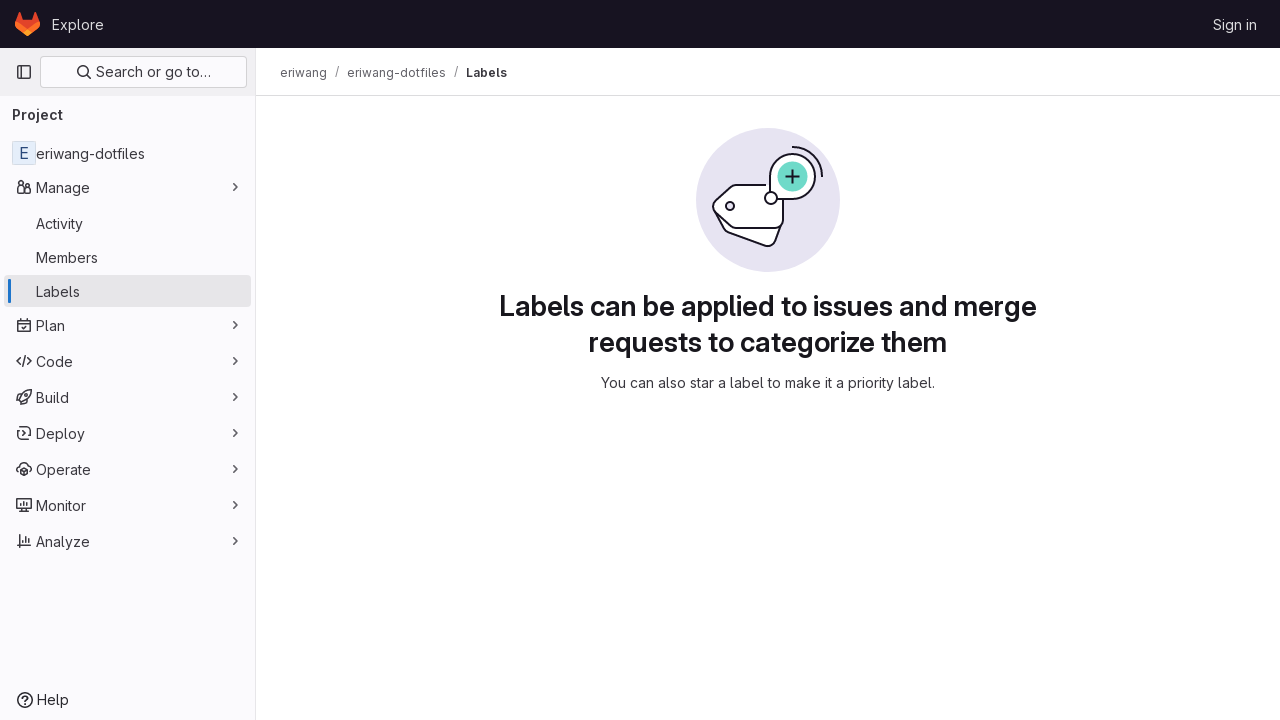

--- FILE ---
content_type: text/javascript; charset=utf-8
request_url: https://gitlab.eecs.umich.edu/assets/webpack/commons-pages.admin.labels.edit-pages.admin.labels.index-pages.groups.labels.edit-pages.groups.label-7a36961f.3bf6ddca.chunk.js
body_size: 32807
content:
(this.webpackJsonp=this.webpackJsonp||[]).push([[78,54],{"2O3R":function(t,e,n){"use strict";
/**!
 * Sortable 1.10.2
 * @author	RubaXa   <trash@rubaxa.org>
 * @author	owenm    <owen23355@gmail.com>
 * @license MIT
 */
function o(t){return(o="function"==typeof Symbol&&"symbol"==typeof Symbol.iterator?function(t){return typeof t}:function(t){return t&&"function"==typeof Symbol&&t.constructor===Symbol&&t!==Symbol.prototype?"symbol":typeof t})(t)}function i(t,e,n){return e in t?Object.defineProperty(t,e,{value:n,enumerable:!0,configurable:!0,writable:!0}):t[e]=n,t}function r(){return(r=Object.assign||function(t){for(var e=1;e<arguments.length;e++){var n=arguments[e];for(var o in n)Object.prototype.hasOwnProperty.call(n,o)&&(t[o]=n[o])}return t}).apply(this,arguments)}function l(t){for(var e=1;e<arguments.length;e++){var n=null!=arguments[e]?arguments[e]:{},o=Object.keys(n);"function"==typeof Object.getOwnPropertySymbols&&(o=o.concat(Object.getOwnPropertySymbols(n).filter((function(t){return Object.getOwnPropertyDescriptor(n,t).enumerable})))),o.forEach((function(e){i(t,e,n[e])}))}return t}function a(t,e){if(null==t)return{};var n,o,i=function(t,e){if(null==t)return{};var n,o,i={},r=Object.keys(t);for(o=0;o<r.length;o++)n=r[o],e.indexOf(n)>=0||(i[n]=t[n]);return i}(t,e);if(Object.getOwnPropertySymbols){var r=Object.getOwnPropertySymbols(t);for(o=0;o<r.length;o++)n=r[o],e.indexOf(n)>=0||Object.prototype.propertyIsEnumerable.call(t,n)&&(i[n]=t[n])}return i}function s(t){return function(t){if(Array.isArray(t)){for(var e=0,n=new Array(t.length);e<t.length;e++)n[e]=t[e];return n}}(t)||function(t){if(Symbol.iterator in Object(t)||"[object Arguments]"===Object.prototype.toString.call(t))return Array.from(t)}(t)||function(){throw new TypeError("Invalid attempt to spread non-iterable instance")}()}n.r(e),n.d(e,"MultiDrag",(function(){return ye})),n.d(e,"Sortable",(function(){return qt})),n.d(e,"Swap",(function(){return se}));function c(t){if("undefined"!=typeof window&&window.navigator)return!!navigator.userAgent.match(t)}var u=c(/(?:Trident.*rv[ :]?11\.|msie|iemobile|Windows Phone)/i),d=c(/Edge/i),f=c(/firefox/i),h=c(/safari/i)&&!c(/chrome/i)&&!c(/android/i),p=c(/iP(ad|od|hone)/i),g=c(/chrome/i)&&c(/android/i),m={capture:!1,passive:!1};function b(t,e,n){t.addEventListener(e,n,!u&&m)}function v(t,e,n){t.removeEventListener(e,n,!u&&m)}function y(t,e){if(e){if(">"===e[0]&&(e=e.substring(1)),t)try{if(t.matches)return t.matches(e);if(t.msMatchesSelector)return t.msMatchesSelector(e);if(t.webkitMatchesSelector)return t.webkitMatchesSelector(e)}catch(t){return!1}return!1}}function w(t){return t.host&&t!==document&&t.host.nodeType?t.host:t.parentNode}function x(t,e,n,o){if(t){n=n||document;do{if(null!=e&&(">"===e[0]?t.parentNode===n&&y(t,e):y(t,e))||o&&t===n)return t;if(t===n)break}while(t=w(t))}return null}var O,S=/\s+/g;function D(t,e,n){if(t&&e)if(t.classList)t.classList[n?"add":"remove"](e);else{var o=(" "+t.className+" ").replace(S," ").replace(" "+e+" "," ");t.className=(o+(n?" "+e:"")).replace(S," ")}}function E(t,e,n){var o=t&&t.style;if(o){if(void 0===n)return document.defaultView&&document.defaultView.getComputedStyle?n=document.defaultView.getComputedStyle(t,""):t.currentStyle&&(n=t.currentStyle),void 0===e?n:n[e];e in o||-1!==e.indexOf("webkit")||(e="-webkit-"+e),o[e]=n+("string"==typeof n?"":"px")}}function C(t,e){var n="";if("string"==typeof t)n=t;else do{var o=E(t,"transform");o&&"none"!==o&&(n=o+" "+n)}while(!e&&(t=t.parentNode));var i=window.DOMMatrix||window.WebKitCSSMatrix||window.CSSMatrix||window.MSCSSMatrix;return i&&new i(n)}function _(t,e,n){if(t){var o=t.getElementsByTagName(e),i=0,r=o.length;if(n)for(;i<r;i++)n(o[i],i);return o}return[]}function T(){var t=document.scrollingElement;return t||document.documentElement}function j(t,e,n,o,i){if(t.getBoundingClientRect||t===window){var r,l,a,s,c,d,f;if(t!==window&&t!==T()?(l=(r=t.getBoundingClientRect()).top,a=r.left,s=r.bottom,c=r.right,d=r.height,f=r.width):(l=0,a=0,s=window.innerHeight,c=window.innerWidth,d=window.innerHeight,f=window.innerWidth),(e||n)&&t!==window&&(i=i||t.parentNode,!u))do{if(i&&i.getBoundingClientRect&&("none"!==E(i,"transform")||n&&"static"!==E(i,"position"))){var h=i.getBoundingClientRect();l-=h.top+parseInt(E(i,"border-top-width")),a-=h.left+parseInt(E(i,"border-left-width")),s=l+r.height,c=a+r.width;break}}while(i=i.parentNode);if(o&&t!==window){var p=C(i||t),g=p&&p.a,m=p&&p.d;p&&(s=(l/=m)+(d/=m),c=(a/=g)+(f/=g))}return{top:l,left:a,bottom:s,right:c,width:f,height:d}}}function A(t,e,n){for(var o=L(t,!0),i=j(t)[e];o;){var r=j(o)[n];if(!("top"===n||"left"===n?i>=r:i<=r))return o;if(o===T())break;o=L(o,!1)}return!1}function N(t,e,n){for(var o=0,i=0,r=t.children;i<r.length;){if("none"!==r[i].style.display&&r[i]!==qt.ghost&&r[i]!==qt.dragged&&x(r[i],n.draggable,t,!1)){if(o===e)return r[i];o++}i++}return null}function k(t,e){for(var n=t.lastElementChild;n&&(n===qt.ghost||"none"===E(n,"display")||e&&!y(n,e));)n=n.previousElementSibling;return n||null}function P(t,e){var n=0;if(!t||!t.parentNode)return-1;for(;t=t.previousElementSibling;)"TEMPLATE"===t.nodeName.toUpperCase()||t===qt.clone||e&&!y(t,e)||n++;return n}function I(t){var e=0,n=0,o=T();if(t)do{var i=C(t),r=i.a,l=i.d;e+=t.scrollLeft*r,n+=t.scrollTop*l}while(t!==o&&(t=t.parentNode));return[e,n]}function L(t,e){if(!t||!t.getBoundingClientRect)return T();var n=t,o=!1;do{if(n.clientWidth<n.scrollWidth||n.clientHeight<n.scrollHeight){var i=E(n);if(n.clientWidth<n.scrollWidth&&("auto"==i.overflowX||"scroll"==i.overflowX)||n.clientHeight<n.scrollHeight&&("auto"==i.overflowY||"scroll"==i.overflowY)){if(!n.getBoundingClientRect||n===document.body)return T();if(o||e)return n;o=!0}}}while(n=n.parentNode);return T()}function B(t,e){return Math.round(t.top)===Math.round(e.top)&&Math.round(t.left)===Math.round(e.left)&&Math.round(t.height)===Math.round(e.height)&&Math.round(t.width)===Math.round(e.width)}function M(t,e){return function(){if(!O){var n=arguments,o=this;1===n.length?t.call(o,n[0]):t.apply(o,n),O=setTimeout((function(){O=void 0}),e)}}}function R(t,e,n){t.scrollLeft+=e,t.scrollTop+=n}function $(t){var e=window.Polymer,n=window.jQuery||window.Zepto;return e&&e.dom?e.dom(t).cloneNode(!0):n?n(t).clone(!0)[0]:t.cloneNode(!0)}function q(t,e){E(t,"position","absolute"),E(t,"top",e.top),E(t,"left",e.left),E(t,"width",e.width),E(t,"height",e.height)}function F(t){E(t,"position",""),E(t,"top",""),E(t,"left",""),E(t,"width",""),E(t,"height","")}var H="Sortable"+(new Date).getTime();function W(){var t,e=[];return{captureAnimationState:function(){(e=[],this.options.animation)&&[].slice.call(this.el.children).forEach((function(t){if("none"!==E(t,"display")&&t!==qt.ghost){e.push({target:t,rect:j(t)});var n=l({},e[e.length-1].rect);if(t.thisAnimationDuration){var o=C(t,!0);o&&(n.top-=o.f,n.left-=o.e)}t.fromRect=n}}))},addAnimationState:function(t){e.push(t)},removeAnimationState:function(t){e.splice(function(t,e){for(var n in t)if(t.hasOwnProperty(n))for(var o in e)if(e.hasOwnProperty(o)&&e[o]===t[n][o])return Number(n);return-1}(e,{target:t}),1)},animateAll:function(n){var o=this;if(!this.options.animation)return clearTimeout(t),void("function"==typeof n&&n());var i=!1,r=0;e.forEach((function(t){var e=0,n=t.target,l=n.fromRect,a=j(n),s=n.prevFromRect,c=n.prevToRect,u=t.rect,d=C(n,!0);d&&(a.top-=d.f,a.left-=d.e),n.toRect=a,n.thisAnimationDuration&&B(s,a)&&!B(l,a)&&(u.top-a.top)/(u.left-a.left)==(l.top-a.top)/(l.left-a.left)&&(e=function(t,e,n,o){return Math.sqrt(Math.pow(e.top-t.top,2)+Math.pow(e.left-t.left,2))/Math.sqrt(Math.pow(e.top-n.top,2)+Math.pow(e.left-n.left,2))*o.animation}(u,s,c,o.options)),B(a,l)||(n.prevFromRect=l,n.prevToRect=a,e||(e=o.options.animation),o.animate(n,u,a,e)),e&&(i=!0,r=Math.max(r,e),clearTimeout(n.animationResetTimer),n.animationResetTimer=setTimeout((function(){n.animationTime=0,n.prevFromRect=null,n.fromRect=null,n.prevToRect=null,n.thisAnimationDuration=null}),e),n.thisAnimationDuration=e)})),clearTimeout(t),i?t=setTimeout((function(){"function"==typeof n&&n()}),r):"function"==typeof n&&n(),e=[]},animate:function(t,e,n,o){if(o){E(t,"transition",""),E(t,"transform","");var i=C(this.el),r=i&&i.a,l=i&&i.d,a=(e.left-n.left)/(r||1),s=(e.top-n.top)/(l||1);t.animatingX=!!a,t.animatingY=!!s,E(t,"transform","translate3d("+a+"px,"+s+"px,0)"),function(t){t.offsetWidth}(t),E(t,"transition","transform "+o+"ms"+(this.options.easing?" "+this.options.easing:"")),E(t,"transform","translate3d(0,0,0)"),"number"==typeof t.animated&&clearTimeout(t.animated),t.animated=setTimeout((function(){E(t,"transition",""),E(t,"transform",""),t.animated=!1,t.animatingX=!1,t.animatingY=!1}),o)}}}}var z=[],G={initializeByDefault:!0},X={mount:function(t){for(var e in G)G.hasOwnProperty(e)&&!(e in t)&&(t[e]=G[e]);z.push(t)},pluginEvent:function(t,e,n){var o=this;this.eventCanceled=!1,n.cancel=function(){o.eventCanceled=!0};var i=t+"Global";z.forEach((function(o){e[o.pluginName]&&(e[o.pluginName][i]&&e[o.pluginName][i](l({sortable:e},n)),e.options[o.pluginName]&&e[o.pluginName][t]&&e[o.pluginName][t](l({sortable:e},n)))}))},initializePlugins:function(t,e,n,o){for(var i in z.forEach((function(o){var i=o.pluginName;if(t.options[i]||o.initializeByDefault){var l=new o(t,e,t.options);l.sortable=t,l.options=t.options,t[i]=l,r(n,l.defaults)}})),t.options)if(t.options.hasOwnProperty(i)){var l=this.modifyOption(t,i,t.options[i]);void 0!==l&&(t.options[i]=l)}},getEventProperties:function(t,e){var n={};return z.forEach((function(o){"function"==typeof o.eventProperties&&r(n,o.eventProperties.call(e[o.pluginName],t))})),n},modifyOption:function(t,e,n){var o;return z.forEach((function(i){t[i.pluginName]&&i.optionListeners&&"function"==typeof i.optionListeners[e]&&(o=i.optionListeners[e].call(t[i.pluginName],n))})),o}};function Y(t){var e=t.sortable,n=t.rootEl,o=t.name,i=t.targetEl,r=t.cloneEl,a=t.toEl,s=t.fromEl,c=t.oldIndex,f=t.newIndex,h=t.oldDraggableIndex,p=t.newDraggableIndex,g=t.originalEvent,m=t.putSortable,b=t.extraEventProperties;if(e=e||n&&n[H]){var v,y=e.options,w="on"+o.charAt(0).toUpperCase()+o.substr(1);!window.CustomEvent||u||d?(v=document.createEvent("Event")).initEvent(o,!0,!0):v=new CustomEvent(o,{bubbles:!0,cancelable:!0}),v.to=a||n,v.from=s||n,v.item=i||n,v.clone=r,v.oldIndex=c,v.newIndex=f,v.oldDraggableIndex=h,v.newDraggableIndex=p,v.originalEvent=g,v.pullMode=m?m.lastPutMode:void 0;var x=l({},b,X.getEventProperties(o,e));for(var O in x)v[O]=x[O];n&&n.dispatchEvent(v),y[w]&&y[w].call(e,v)}}var U=function(t,e){var n=arguments.length>2&&void 0!==arguments[2]?arguments[2]:{},o=n.evt,i=a(n,["evt"]);X.pluginEvent.bind(qt)(t,e,l({dragEl:K,parentEl:Q,ghostEl:Z,rootEl:J,nextEl:tt,lastDownEl:et,cloneEl:nt,cloneHidden:ot,dragStarted:mt,putSortable:ct,activeSortable:qt.active,originalEvent:o,oldIndex:it,oldDraggableIndex:lt,newIndex:rt,newDraggableIndex:at,hideGhostForTarget:Bt,unhideGhostForTarget:Mt,cloneNowHidden:function(){ot=!0},cloneNowShown:function(){ot=!1},dispatchSortableEvent:function(t){V({sortable:e,name:t,originalEvent:o})}},i))};function V(t){Y(l({putSortable:ct,cloneEl:nt,targetEl:K,rootEl:J,oldIndex:it,oldDraggableIndex:lt,newIndex:rt,newDraggableIndex:at},t))}var K,Q,Z,J,tt,et,nt,ot,it,rt,lt,at,st,ct,ut,dt,ft,ht,pt,gt,mt,bt,vt,yt,wt,xt=!1,Ot=!1,St=[],Dt=!1,Et=!1,Ct=[],_t=!1,Tt=[],jt="undefined"!=typeof document,At=p,Nt=d||u?"cssFloat":"float",kt=jt&&!g&&!p&&"draggable"in document.createElement("div"),Pt=function(){if(jt){if(u)return!1;var t=document.createElement("x");return t.style.cssText="pointer-events:auto","auto"===t.style.pointerEvents}}(),It=function(t,e){var n=E(t),o=parseInt(n.width)-parseInt(n.paddingLeft)-parseInt(n.paddingRight)-parseInt(n.borderLeftWidth)-parseInt(n.borderRightWidth),i=N(t,0,e),r=N(t,1,e),l=i&&E(i),a=r&&E(r),s=l&&parseInt(l.marginLeft)+parseInt(l.marginRight)+j(i).width,c=a&&parseInt(a.marginLeft)+parseInt(a.marginRight)+j(r).width;if("flex"===n.display)return"column"===n.flexDirection||"column-reverse"===n.flexDirection?"vertical":"horizontal";if("grid"===n.display)return n.gridTemplateColumns.split(" ").length<=1?"vertical":"horizontal";if(i&&l.float&&"none"!==l.float){var u="left"===l.float?"left":"right";return!r||"both"!==a.clear&&a.clear!==u?"horizontal":"vertical"}return i&&("block"===l.display||"flex"===l.display||"table"===l.display||"grid"===l.display||s>=o&&"none"===n[Nt]||r&&"none"===n[Nt]&&s+c>o)?"vertical":"horizontal"},Lt=function(t){function e(t,n){return function(o,i,r,l){var a=o.options.group.name&&i.options.group.name&&o.options.group.name===i.options.group.name;if(null==t&&(n||a))return!0;if(null==t||!1===t)return!1;if(n&&"clone"===t)return t;if("function"==typeof t)return e(t(o,i,r,l),n)(o,i,r,l);var s=(n?o:i).options.group.name;return!0===t||"string"==typeof t&&t===s||t.join&&t.indexOf(s)>-1}}var n={},i=t.group;i&&"object"==o(i)||(i={name:i}),n.name=i.name,n.checkPull=e(i.pull,!0),n.checkPut=e(i.put),n.revertClone=i.revertClone,t.group=n},Bt=function(){!Pt&&Z&&E(Z,"display","none")},Mt=function(){!Pt&&Z&&E(Z,"display","")};jt&&document.addEventListener("click",(function(t){if(Ot)return t.preventDefault(),t.stopPropagation&&t.stopPropagation(),t.stopImmediatePropagation&&t.stopImmediatePropagation(),Ot=!1,!1}),!0);var Rt=function(t){if(K){t=t.touches?t.touches[0]:t;var e=(i=t.clientX,r=t.clientY,St.some((function(t){if(!k(t)){var e=j(t),n=t[H].options.emptyInsertThreshold,o=i>=e.left-n&&i<=e.right+n,a=r>=e.top-n&&r<=e.bottom+n;return n&&o&&a?l=t:void 0}})),l);if(e){var n={};for(var o in t)t.hasOwnProperty(o)&&(n[o]=t[o]);n.target=n.rootEl=e,n.preventDefault=void 0,n.stopPropagation=void 0,e[H]._onDragOver(n)}}var i,r,l},$t=function(t){K&&K.parentNode[H]._isOutsideThisEl(t.target)};function qt(t,e){if(!t||!t.nodeType||1!==t.nodeType)throw"Sortable: `el` must be an HTMLElement, not ".concat({}.toString.call(t));this.el=t,this.options=e=r({},e),t[H]=this;var n={group:null,sort:!0,disabled:!1,store:null,handle:null,draggable:/^[uo]l$/i.test(t.nodeName)?">li":">*",swapThreshold:1,invertSwap:!1,invertedSwapThreshold:null,removeCloneOnHide:!0,direction:function(){return It(t,this.options)},ghostClass:"sortable-ghost",chosenClass:"sortable-chosen",dragClass:"sortable-drag",ignore:"a, img",filter:null,preventOnFilter:!0,animation:0,easing:null,setData:function(t,e){t.setData("Text",e.textContent)},dropBubble:!1,dragoverBubble:!1,dataIdAttr:"data-id",delay:0,delayOnTouchOnly:!1,touchStartThreshold:(Number.parseInt?Number:window).parseInt(window.devicePixelRatio,10)||1,forceFallback:!1,fallbackClass:"sortable-fallback",fallbackOnBody:!1,fallbackTolerance:0,fallbackOffset:{x:0,y:0},supportPointer:!1!==qt.supportPointer&&"PointerEvent"in window,emptyInsertThreshold:5};for(var o in X.initializePlugins(this,t,n),n)!(o in e)&&(e[o]=n[o]);for(var i in Lt(e),this)"_"===i.charAt(0)&&"function"==typeof this[i]&&(this[i]=this[i].bind(this));this.nativeDraggable=!e.forceFallback&&kt,this.nativeDraggable&&(this.options.touchStartThreshold=1),e.supportPointer?b(t,"pointerdown",this._onTapStart):(b(t,"mousedown",this._onTapStart),b(t,"touchstart",this._onTapStart)),this.nativeDraggable&&(b(t,"dragover",this),b(t,"dragenter",this)),St.push(this.el),e.store&&e.store.get&&this.sort(e.store.get(this)||[]),r(this,W())}function Ft(t,e,n,o,i,r,l,a){var s,c,f=t[H],h=f.options.onMove;return!window.CustomEvent||u||d?(s=document.createEvent("Event")).initEvent("move",!0,!0):s=new CustomEvent("move",{bubbles:!0,cancelable:!0}),s.to=e,s.from=t,s.dragged=n,s.draggedRect=o,s.related=i||e,s.relatedRect=r||j(e),s.willInsertAfter=a,s.originalEvent=l,t.dispatchEvent(s),h&&(c=h.call(f,s,l)),c}function Ht(t){t.draggable=!1}function Wt(){_t=!1}function zt(t){for(var e=t.tagName+t.className+t.src+t.href+t.textContent,n=e.length,o=0;n--;)o+=e.charCodeAt(n);return o.toString(36)}function Gt(t){return setTimeout(t,0)}function Xt(t){return clearTimeout(t)}qt.prototype={constructor:qt,_isOutsideThisEl:function(t){this.el.contains(t)||t===this.el||(bt=null)},_getDirection:function(t,e){return"function"==typeof this.options.direction?this.options.direction.call(this,t,e,K):this.options.direction},_onTapStart:function(t){if(t.cancelable){var e=this,n=this.el,o=this.options,i=o.preventOnFilter,r=t.type,l=t.touches&&t.touches[0]||t.pointerType&&"touch"===t.pointerType&&t,a=(l||t).target,s=t.target.shadowRoot&&(t.path&&t.path[0]||t.composedPath&&t.composedPath()[0])||a,c=o.filter;if(function(t){Tt.length=0;var e=t.getElementsByTagName("input"),n=e.length;for(;n--;){var o=e[n];o.checked&&Tt.push(o)}}(n),!K&&!(/mousedown|pointerdown/.test(r)&&0!==t.button||o.disabled||s.isContentEditable||(a=x(a,o.draggable,n,!1))&&a.animated||et===a)){if(it=P(a),lt=P(a,o.draggable),"function"==typeof c){if(c.call(this,t,a,this))return V({sortable:e,rootEl:s,name:"filter",targetEl:a,toEl:n,fromEl:n}),U("filter",e,{evt:t}),void(i&&t.cancelable&&t.preventDefault())}else if(c&&(c=c.split(",").some((function(o){if(o=x(s,o.trim(),n,!1))return V({sortable:e,rootEl:o,name:"filter",targetEl:a,fromEl:n,toEl:n}),U("filter",e,{evt:t}),!0}))))return void(i&&t.cancelable&&t.preventDefault());o.handle&&!x(s,o.handle,n,!1)||this._prepareDragStart(t,l,a)}}},_prepareDragStart:function(t,e,n){var o,i=this,r=i.el,l=i.options,a=r.ownerDocument;if(n&&!K&&n.parentNode===r){var s=j(n);if(J=r,Q=(K=n).parentNode,tt=K.nextSibling,et=n,st=l.group,qt.dragged=K,ut={target:K,clientX:(e||t).clientX,clientY:(e||t).clientY},pt=ut.clientX-s.left,gt=ut.clientY-s.top,this._lastX=(e||t).clientX,this._lastY=(e||t).clientY,K.style["will-change"]="all",o=function(){U("delayEnded",i,{evt:t}),qt.eventCanceled?i._onDrop():(i._disableDelayedDragEvents(),!f&&i.nativeDraggable&&(K.draggable=!0),i._triggerDragStart(t,e),V({sortable:i,name:"choose",originalEvent:t}),D(K,l.chosenClass,!0))},l.ignore.split(",").forEach((function(t){_(K,t.trim(),Ht)})),b(a,"dragover",Rt),b(a,"mousemove",Rt),b(a,"touchmove",Rt),b(a,"mouseup",i._onDrop),b(a,"touchend",i._onDrop),b(a,"touchcancel",i._onDrop),f&&this.nativeDraggable&&(this.options.touchStartThreshold=4,K.draggable=!0),U("delayStart",this,{evt:t}),!l.delay||l.delayOnTouchOnly&&!e||this.nativeDraggable&&(d||u))o();else{if(qt.eventCanceled)return void this._onDrop();b(a,"mouseup",i._disableDelayedDrag),b(a,"touchend",i._disableDelayedDrag),b(a,"touchcancel",i._disableDelayedDrag),b(a,"mousemove",i._delayedDragTouchMoveHandler),b(a,"touchmove",i._delayedDragTouchMoveHandler),l.supportPointer&&b(a,"pointermove",i._delayedDragTouchMoveHandler),i._dragStartTimer=setTimeout(o,l.delay)}}},_delayedDragTouchMoveHandler:function(t){var e=t.touches?t.touches[0]:t;Math.max(Math.abs(e.clientX-this._lastX),Math.abs(e.clientY-this._lastY))>=Math.floor(this.options.touchStartThreshold/(this.nativeDraggable&&window.devicePixelRatio||1))&&this._disableDelayedDrag()},_disableDelayedDrag:function(){K&&Ht(K),clearTimeout(this._dragStartTimer),this._disableDelayedDragEvents()},_disableDelayedDragEvents:function(){var t=this.el.ownerDocument;v(t,"mouseup",this._disableDelayedDrag),v(t,"touchend",this._disableDelayedDrag),v(t,"touchcancel",this._disableDelayedDrag),v(t,"mousemove",this._delayedDragTouchMoveHandler),v(t,"touchmove",this._delayedDragTouchMoveHandler),v(t,"pointermove",this._delayedDragTouchMoveHandler)},_triggerDragStart:function(t,e){e=e||"touch"==t.pointerType&&t,!this.nativeDraggable||e?this.options.supportPointer?b(document,"pointermove",this._onTouchMove):b(document,e?"touchmove":"mousemove",this._onTouchMove):(b(K,"dragend",this),b(J,"dragstart",this._onDragStart));try{document.selection?Gt((function(){document.selection.empty()})):window.getSelection().removeAllRanges()}catch(t){}},_dragStarted:function(t,e){if(xt=!1,J&&K){U("dragStarted",this,{evt:e}),this.nativeDraggable&&b(document,"dragover",$t);var n=this.options;!t&&D(K,n.dragClass,!1),D(K,n.ghostClass,!0),qt.active=this,t&&this._appendGhost(),V({sortable:this,name:"start",originalEvent:e})}else this._nulling()},_emulateDragOver:function(){if(dt){this._lastX=dt.clientX,this._lastY=dt.clientY,Bt();for(var t=document.elementFromPoint(dt.clientX,dt.clientY),e=t;t&&t.shadowRoot&&(t=t.shadowRoot.elementFromPoint(dt.clientX,dt.clientY))!==e;)e=t;if(K.parentNode[H]._isOutsideThisEl(t),e)do{if(e[H]){if(e[H]._onDragOver({clientX:dt.clientX,clientY:dt.clientY,target:t,rootEl:e})&&!this.options.dragoverBubble)break}t=e}while(e=e.parentNode);Mt()}},_onTouchMove:function(t){if(ut){var e=this.options,n=e.fallbackTolerance,o=e.fallbackOffset,i=t.touches?t.touches[0]:t,r=Z&&C(Z,!0),l=Z&&r&&r.a,a=Z&&r&&r.d,s=At&&wt&&I(wt),c=(i.clientX-ut.clientX+o.x)/(l||1)+(s?s[0]-Ct[0]:0)/(l||1),u=(i.clientY-ut.clientY+o.y)/(a||1)+(s?s[1]-Ct[1]:0)/(a||1);if(!qt.active&&!xt){if(n&&Math.max(Math.abs(i.clientX-this._lastX),Math.abs(i.clientY-this._lastY))<n)return;this._onDragStart(t,!0)}if(Z){r?(r.e+=c-(ft||0),r.f+=u-(ht||0)):r={a:1,b:0,c:0,d:1,e:c,f:u};var d="matrix(".concat(r.a,",").concat(r.b,",").concat(r.c,",").concat(r.d,",").concat(r.e,",").concat(r.f,")");E(Z,"webkitTransform",d),E(Z,"mozTransform",d),E(Z,"msTransform",d),E(Z,"transform",d),ft=c,ht=u,dt=i}t.cancelable&&t.preventDefault()}},_appendGhost:function(){if(!Z){var t=this.options.fallbackOnBody?document.body:J,e=j(K,!0,At,!0,t),n=this.options;if(At){for(wt=t;"static"===E(wt,"position")&&"none"===E(wt,"transform")&&wt!==document;)wt=wt.parentNode;wt!==document.body&&wt!==document.documentElement?(wt===document&&(wt=T()),e.top+=wt.scrollTop,e.left+=wt.scrollLeft):wt=T(),Ct=I(wt)}D(Z=K.cloneNode(!0),n.ghostClass,!1),D(Z,n.fallbackClass,!0),D(Z,n.dragClass,!0),E(Z,"transition",""),E(Z,"transform",""),E(Z,"box-sizing","border-box"),E(Z,"margin",0),E(Z,"top",e.top),E(Z,"left",e.left),E(Z,"width",e.width),E(Z,"height",e.height),E(Z,"opacity","0.8"),E(Z,"position",At?"absolute":"fixed"),E(Z,"zIndex","100000"),E(Z,"pointerEvents","none"),qt.ghost=Z,t.appendChild(Z),E(Z,"transform-origin",pt/parseInt(Z.style.width)*100+"% "+gt/parseInt(Z.style.height)*100+"%")}},_onDragStart:function(t,e){var n=this,o=t.dataTransfer,i=n.options;U("dragStart",this,{evt:t}),qt.eventCanceled?this._onDrop():(U("setupClone",this),qt.eventCanceled||((nt=$(K)).draggable=!1,nt.style["will-change"]="",this._hideClone(),D(nt,this.options.chosenClass,!1),qt.clone=nt),n.cloneId=Gt((function(){U("clone",n),qt.eventCanceled||(n.options.removeCloneOnHide||J.insertBefore(nt,K),n._hideClone(),V({sortable:n,name:"clone"}))})),!e&&D(K,i.dragClass,!0),e?(Ot=!0,n._loopId=setInterval(n._emulateDragOver,50)):(v(document,"mouseup",n._onDrop),v(document,"touchend",n._onDrop),v(document,"touchcancel",n._onDrop),o&&(o.effectAllowed="move",i.setData&&i.setData.call(n,o,K)),b(document,"drop",n),E(K,"transform","translateZ(0)")),xt=!0,n._dragStartId=Gt(n._dragStarted.bind(n,e,t)),b(document,"selectstart",n),mt=!0,h&&E(document.body,"user-select","none"))},_onDragOver:function(t){var e,n,o,i,r=this.el,a=t.target,s=this.options,c=s.group,u=qt.active,d=st===c,f=s.sort,h=ct||u,p=this,g=!1;if(!_t){if(void 0!==t.preventDefault&&t.cancelable&&t.preventDefault(),a=x(a,s.draggable,r,!0),B("dragOver"),qt.eventCanceled)return g;if(K.contains(t.target)||a.animated&&a.animatingX&&a.animatingY||p._ignoreWhileAnimating===a)return $(!1);if(Ot=!1,u&&!s.disabled&&(d?f||(o=!J.contains(K)):ct===this||(this.lastPutMode=st.checkPull(this,u,K,t))&&c.checkPut(this,u,K,t))){if(i="vertical"===this._getDirection(t,a),e=j(K),B("dragOverValid"),qt.eventCanceled)return g;if(o)return Q=J,M(),this._hideClone(),B("revert"),qt.eventCanceled||(tt?J.insertBefore(K,tt):J.appendChild(K)),$(!0);var m=k(r,s.draggable);if(!m||function(t,e,n){var o=j(k(n.el,n.options.draggable));return e?t.clientX>o.right+10||t.clientX<=o.right&&t.clientY>o.bottom&&t.clientX>=o.left:t.clientX>o.right&&t.clientY>o.top||t.clientX<=o.right&&t.clientY>o.bottom+10}(t,i,this)&&!m.animated){if(m===K)return $(!1);if(m&&r===t.target&&(a=m),a&&(n=j(a)),!1!==Ft(J,r,K,e,a,n,t,!!a))return M(),r.appendChild(K),Q=r,q(),$(!0)}else if(a.parentNode===r){n=j(a);var b,v,y,w=K.parentNode!==r,O=!function(t,e,n){var o=n?t.left:t.top,i=n?t.right:t.bottom,r=n?t.width:t.height,l=n?e.left:e.top,a=n?e.right:e.bottom,s=n?e.width:e.height;return o===l||i===a||o+r/2===l+s/2}(K.animated&&K.toRect||e,a.animated&&a.toRect||n,i),S=i?"top":"left",C=A(a,"top","top")||A(K,"top","top"),_=C?C.scrollTop:void 0;if(bt!==a&&(v=n[S],Dt=!1,Et=!O&&s.invertSwap||w),0!==(b=function(t,e,n,o,i,r,l,a){var s=o?t.clientY:t.clientX,c=o?n.height:n.width,u=o?n.top:n.left,d=o?n.bottom:n.right,f=!1;if(!l)if(a&&yt<c*i){if(!Dt&&(1===vt?s>u+c*r/2:s<d-c*r/2)&&(Dt=!0),Dt)f=!0;else if(1===vt?s<u+yt:s>d-yt)return-vt}else if(s>u+c*(1-i)/2&&s<d-c*(1-i)/2)return function(t){return P(K)<P(t)?1:-1}(e);if((f=f||l)&&(s<u+c*r/2||s>d-c*r/2))return s>u+c/2?1:-1;return 0}(t,a,n,i,O?1:s.swapThreshold,null==s.invertedSwapThreshold?s.swapThreshold:s.invertedSwapThreshold,Et,bt===a))){var T=P(K);do{T-=b,y=Q.children[T]}while(y&&("none"===E(y,"display")||y===Z))}if(0===b||y===a)return $(!1);bt=a,vt=b;var N=a.nextElementSibling,I=!1,L=Ft(J,r,K,e,a,n,t,I=1===b);if(!1!==L)return 1!==L&&-1!==L||(I=1===L),_t=!0,setTimeout(Wt,30),M(),I&&!N?r.appendChild(K):a.parentNode.insertBefore(K,I?N:a),C&&R(C,0,_-C.scrollTop),Q=K.parentNode,void 0===v||Et||(yt=Math.abs(v-j(a)[S])),q(),$(!0)}if(r.contains(K))return $(!1)}return!1}function B(s,c){U(s,p,l({evt:t,isOwner:d,axis:i?"vertical":"horizontal",revert:o,dragRect:e,targetRect:n,canSort:f,fromSortable:h,target:a,completed:$,onMove:function(n,o){return Ft(J,r,K,e,n,j(n),t,o)},changed:q},c))}function M(){B("dragOverAnimationCapture"),p.captureAnimationState(),p!==h&&h.captureAnimationState()}function $(e){return B("dragOverCompleted",{insertion:e}),e&&(d?u._hideClone():u._showClone(p),p!==h&&(D(K,ct?ct.options.ghostClass:u.options.ghostClass,!1),D(K,s.ghostClass,!0)),ct!==p&&p!==qt.active?ct=p:p===qt.active&&ct&&(ct=null),h===p&&(p._ignoreWhileAnimating=a),p.animateAll((function(){B("dragOverAnimationComplete"),p._ignoreWhileAnimating=null})),p!==h&&(h.animateAll(),h._ignoreWhileAnimating=null)),(a===K&&!K.animated||a===r&&!a.animated)&&(bt=null),s.dragoverBubble||t.rootEl||a===document||(K.parentNode[H]._isOutsideThisEl(t.target),!e&&Rt(t)),!s.dragoverBubble&&t.stopPropagation&&t.stopPropagation(),g=!0}function q(){rt=P(K),at=P(K,s.draggable),V({sortable:p,name:"change",toEl:r,newIndex:rt,newDraggableIndex:at,originalEvent:t})}},_ignoreWhileAnimating:null,_offMoveEvents:function(){v(document,"mousemove",this._onTouchMove),v(document,"touchmove",this._onTouchMove),v(document,"pointermove",this._onTouchMove),v(document,"dragover",Rt),v(document,"mousemove",Rt),v(document,"touchmove",Rt)},_offUpEvents:function(){var t=this.el.ownerDocument;v(t,"mouseup",this._onDrop),v(t,"touchend",this._onDrop),v(t,"pointerup",this._onDrop),v(t,"touchcancel",this._onDrop),v(document,"selectstart",this)},_onDrop:function(t){var e=this.el,n=this.options;rt=P(K),at=P(K,n.draggable),U("drop",this,{evt:t}),Q=K&&K.parentNode,rt=P(K),at=P(K,n.draggable),qt.eventCanceled||(xt=!1,Et=!1,Dt=!1,clearInterval(this._loopId),clearTimeout(this._dragStartTimer),Xt(this.cloneId),Xt(this._dragStartId),this.nativeDraggable&&(v(document,"drop",this),v(e,"dragstart",this._onDragStart)),this._offMoveEvents(),this._offUpEvents(),h&&E(document.body,"user-select",""),E(K,"transform",""),t&&(mt&&(t.cancelable&&t.preventDefault(),!n.dropBubble&&t.stopPropagation()),Z&&Z.parentNode&&Z.parentNode.removeChild(Z),(J===Q||ct&&"clone"!==ct.lastPutMode)&&nt&&nt.parentNode&&nt.parentNode.removeChild(nt),K&&(this.nativeDraggable&&v(K,"dragend",this),Ht(K),K.style["will-change"]="",mt&&!xt&&D(K,ct?ct.options.ghostClass:this.options.ghostClass,!1),D(K,this.options.chosenClass,!1),V({sortable:this,name:"unchoose",toEl:Q,newIndex:null,newDraggableIndex:null,originalEvent:t}),J!==Q?(rt>=0&&(V({rootEl:Q,name:"add",toEl:Q,fromEl:J,originalEvent:t}),V({sortable:this,name:"remove",toEl:Q,originalEvent:t}),V({rootEl:Q,name:"sort",toEl:Q,fromEl:J,originalEvent:t}),V({sortable:this,name:"sort",toEl:Q,originalEvent:t})),ct&&ct.save()):rt!==it&&rt>=0&&(V({sortable:this,name:"update",toEl:Q,originalEvent:t}),V({sortable:this,name:"sort",toEl:Q,originalEvent:t})),qt.active&&(null!=rt&&-1!==rt||(rt=it,at=lt),V({sortable:this,name:"end",toEl:Q,originalEvent:t}),this.save())))),this._nulling()},_nulling:function(){U("nulling",this),J=K=Q=Z=tt=nt=et=ot=ut=dt=mt=rt=at=it=lt=bt=vt=ct=st=qt.dragged=qt.ghost=qt.clone=qt.active=null,Tt.forEach((function(t){t.checked=!0})),Tt.length=ft=ht=0},handleEvent:function(t){switch(t.type){case"drop":case"dragend":this._onDrop(t);break;case"dragenter":case"dragover":K&&(this._onDragOver(t),function(t){t.dataTransfer&&(t.dataTransfer.dropEffect="move");t.cancelable&&t.preventDefault()}(t));break;case"selectstart":t.preventDefault()}},toArray:function(){for(var t,e=[],n=this.el.children,o=0,i=n.length,r=this.options;o<i;o++)x(t=n[o],r.draggable,this.el,!1)&&e.push(t.getAttribute(r.dataIdAttr)||zt(t));return e},sort:function(t){var e={},n=this.el;this.toArray().forEach((function(t,o){var i=n.children[o];x(i,this.options.draggable,n,!1)&&(e[t]=i)}),this),t.forEach((function(t){e[t]&&(n.removeChild(e[t]),n.appendChild(e[t]))}))},save:function(){var t=this.options.store;t&&t.set&&t.set(this)},closest:function(t,e){return x(t,e||this.options.draggable,this.el,!1)},option:function(t,e){var n=this.options;if(void 0===e)return n[t];var o=X.modifyOption(this,t,e);n[t]=void 0!==o?o:e,"group"===t&&Lt(n)},destroy:function(){U("destroy",this);var t=this.el;t[H]=null,v(t,"mousedown",this._onTapStart),v(t,"touchstart",this._onTapStart),v(t,"pointerdown",this._onTapStart),this.nativeDraggable&&(v(t,"dragover",this),v(t,"dragenter",this)),Array.prototype.forEach.call(t.querySelectorAll("[draggable]"),(function(t){t.removeAttribute("draggable")})),this._onDrop(),this._disableDelayedDragEvents(),St.splice(St.indexOf(this.el),1),this.el=t=null},_hideClone:function(){if(!ot){if(U("hideClone",this),qt.eventCanceled)return;E(nt,"display","none"),this.options.removeCloneOnHide&&nt.parentNode&&nt.parentNode.removeChild(nt),ot=!0}},_showClone:function(t){if("clone"===t.lastPutMode){if(ot){if(U("showClone",this),qt.eventCanceled)return;J.contains(K)&&!this.options.group.revertClone?J.insertBefore(nt,K):tt?J.insertBefore(nt,tt):J.appendChild(nt),this.options.group.revertClone&&this.animate(K,nt),E(nt,"display",""),ot=!1}}else this._hideClone()}},jt&&b(document,"touchmove",(function(t){(qt.active||xt)&&t.cancelable&&t.preventDefault()})),qt.utils={on:b,off:v,css:E,find:_,is:function(t,e){return!!x(t,e,t,!1)},extend:function(t,e){if(t&&e)for(var n in e)e.hasOwnProperty(n)&&(t[n]=e[n]);return t},throttle:M,closest:x,toggleClass:D,clone:$,index:P,nextTick:Gt,cancelNextTick:Xt,detectDirection:It,getChild:N},qt.get=function(t){return t[H]},qt.mount=function(){for(var t=arguments.length,e=new Array(t),n=0;n<t;n++)e[n]=arguments[n];e[0].constructor===Array&&(e=e[0]),e.forEach((function(t){if(!t.prototype||!t.prototype.constructor)throw"Sortable: Mounted plugin must be a constructor function, not ".concat({}.toString.call(t));t.utils&&(qt.utils=l({},qt.utils,t.utils)),X.mount(t)}))},qt.create=function(t,e){return new qt(t,e)},qt.version="1.10.2";var Yt,Ut,Vt,Kt,Qt,Zt,Jt=[],te=!1;function ee(){Jt.forEach((function(t){clearInterval(t.pid)})),Jt=[]}function ne(){clearInterval(Zt)}var oe,ie=M((function(t,e,n,o){if(e.scroll){var i,r=(t.touches?t.touches[0]:t).clientX,l=(t.touches?t.touches[0]:t).clientY,a=e.scrollSensitivity,s=e.scrollSpeed,c=T(),u=!1;Ut!==n&&(Ut=n,ee(),Yt=e.scroll,i=e.scrollFn,!0===Yt&&(Yt=L(n,!0)));var d=0,f=Yt;do{var h=f,p=j(h),g=p.top,m=p.bottom,b=p.left,v=p.right,y=p.width,w=p.height,x=void 0,O=void 0,S=h.scrollWidth,D=h.scrollHeight,C=E(h),_=h.scrollLeft,A=h.scrollTop;h===c?(x=y<S&&("auto"===C.overflowX||"scroll"===C.overflowX||"visible"===C.overflowX),O=w<D&&("auto"===C.overflowY||"scroll"===C.overflowY||"visible"===C.overflowY)):(x=y<S&&("auto"===C.overflowX||"scroll"===C.overflowX),O=w<D&&("auto"===C.overflowY||"scroll"===C.overflowY));var N=x&&(Math.abs(v-r)<=a&&_+y<S)-(Math.abs(b-r)<=a&&!!_),k=O&&(Math.abs(m-l)<=a&&A+w<D)-(Math.abs(g-l)<=a&&!!A);if(!Jt[d])for(var P=0;P<=d;P++)Jt[P]||(Jt[P]={});Jt[d].vx==N&&Jt[d].vy==k&&Jt[d].el===h||(Jt[d].el=h,Jt[d].vx=N,Jt[d].vy=k,clearInterval(Jt[d].pid),0==N&&0==k||(u=!0,Jt[d].pid=setInterval(function(){o&&0===this.layer&&qt.active._onTouchMove(Qt);var e=Jt[this.layer].vy?Jt[this.layer].vy*s:0,n=Jt[this.layer].vx?Jt[this.layer].vx*s:0;"function"==typeof i&&"continue"!==i.call(qt.dragged.parentNode[H],n,e,t,Qt,Jt[this.layer].el)||R(Jt[this.layer].el,n,e)}.bind({layer:d}),24))),d++}while(e.bubbleScroll&&f!==c&&(f=L(f,!1)));te=u}}),30),re=function(t){var e=t.originalEvent,n=t.putSortable,o=t.dragEl,i=t.activeSortable,r=t.dispatchSortableEvent,l=t.hideGhostForTarget,a=t.unhideGhostForTarget;if(e){var s=n||i;l();var c=e.changedTouches&&e.changedTouches.length?e.changedTouches[0]:e,u=document.elementFromPoint(c.clientX,c.clientY);a(),s&&!s.el.contains(u)&&(r("spill"),this.onSpill({dragEl:o,putSortable:n}))}};function le(){}function ae(){}function se(){function t(){this.defaults={swapClass:"sortable-swap-highlight"}}return t.prototype={dragStart:function(t){var e=t.dragEl;oe=e},dragOverValid:function(t){var e=t.completed,n=t.target,o=t.onMove,i=t.activeSortable,r=t.changed,l=t.cancel;if(i.options.swap){var a=this.sortable.el,s=this.options;if(n&&n!==a){var c=oe;!1!==o(n)?(D(n,s.swapClass,!0),oe=n):oe=null,c&&c!==oe&&D(c,s.swapClass,!1)}r(),e(!0),l()}},drop:function(t){var e=t.activeSortable,n=t.putSortable,o=t.dragEl,i=n||this.sortable,r=this.options;oe&&D(oe,r.swapClass,!1),oe&&(r.swap||n&&n.options.swap)&&o!==oe&&(i.captureAnimationState(),i!==e&&e.captureAnimationState(),function(t,e){var n,o,i=t.parentNode,r=e.parentNode;if(!i||!r||i.isEqualNode(e)||r.isEqualNode(t))return;n=P(t),o=P(e),i.isEqualNode(r)&&n<o&&o++;i.insertBefore(e,i.children[n]),r.insertBefore(t,r.children[o])}(o,oe),i.animateAll(),i!==e&&e.animateAll())},nulling:function(){oe=null}},r(t,{pluginName:"swap",eventProperties:function(){return{swapItem:oe}}})}le.prototype={startIndex:null,dragStart:function(t){var e=t.oldDraggableIndex;this.startIndex=e},onSpill:function(t){var e=t.dragEl,n=t.putSortable;this.sortable.captureAnimationState(),n&&n.captureAnimationState();var o=N(this.sortable.el,this.startIndex,this.options);o?this.sortable.el.insertBefore(e,o):this.sortable.el.appendChild(e),this.sortable.animateAll(),n&&n.animateAll()},drop:re},r(le,{pluginName:"revertOnSpill"}),ae.prototype={onSpill:function(t){var e=t.dragEl,n=t.putSortable||this.sortable;n.captureAnimationState(),e.parentNode&&e.parentNode.removeChild(e),n.animateAll()},drop:re},r(ae,{pluginName:"removeOnSpill"});var ce,ue,de,fe,he,pe=[],ge=[],me=!1,be=!1,ve=!1;function ye(){function t(t){for(var e in this)"_"===e.charAt(0)&&"function"==typeof this[e]&&(this[e]=this[e].bind(this));t.options.supportPointer?b(document,"pointerup",this._deselectMultiDrag):(b(document,"mouseup",this._deselectMultiDrag),b(document,"touchend",this._deselectMultiDrag)),b(document,"keydown",this._checkKeyDown),b(document,"keyup",this._checkKeyUp),this.defaults={selectedClass:"sortable-selected",multiDragKey:null,setData:function(e,n){var o="";pe.length&&ue===t?pe.forEach((function(t,e){o+=(e?", ":"")+t.textContent})):o=n.textContent,e.setData("Text",o)}}}return t.prototype={multiDragKeyDown:!1,isMultiDrag:!1,delayStartGlobal:function(t){var e=t.dragEl;de=e},delayEnded:function(){this.isMultiDrag=~pe.indexOf(de)},setupClone:function(t){var e=t.sortable,n=t.cancel;if(this.isMultiDrag){for(var o=0;o<pe.length;o++)ge.push($(pe[o])),ge[o].sortableIndex=pe[o].sortableIndex,ge[o].draggable=!1,ge[o].style["will-change"]="",D(ge[o],this.options.selectedClass,!1),pe[o]===de&&D(ge[o],this.options.chosenClass,!1);e._hideClone(),n()}},clone:function(t){var e=t.sortable,n=t.rootEl,o=t.dispatchSortableEvent,i=t.cancel;this.isMultiDrag&&(this.options.removeCloneOnHide||pe.length&&ue===e&&(we(!0,n),o("clone"),i()))},showClone:function(t){var e=t.cloneNowShown,n=t.rootEl,o=t.cancel;this.isMultiDrag&&(we(!1,n),ge.forEach((function(t){E(t,"display","")})),e(),he=!1,o())},hideClone:function(t){var e=this,n=(t.sortable,t.cloneNowHidden),o=t.cancel;this.isMultiDrag&&(ge.forEach((function(t){E(t,"display","none"),e.options.removeCloneOnHide&&t.parentNode&&t.parentNode.removeChild(t)})),n(),he=!0,o())},dragStartGlobal:function(t){t.sortable;!this.isMultiDrag&&ue&&ue.multiDrag._deselectMultiDrag(),pe.forEach((function(t){t.sortableIndex=P(t)})),pe=pe.sort((function(t,e){return t.sortableIndex-e.sortableIndex})),ve=!0},dragStarted:function(t){var e=this,n=t.sortable;if(this.isMultiDrag){if(this.options.sort&&(n.captureAnimationState(),this.options.animation)){pe.forEach((function(t){t!==de&&E(t,"position","absolute")}));var o=j(de,!1,!0,!0);pe.forEach((function(t){t!==de&&q(t,o)})),be=!0,me=!0}n.animateAll((function(){be=!1,me=!1,e.options.animation&&pe.forEach((function(t){F(t)})),e.options.sort&&xe()}))}},dragOver:function(t){var e=t.target,n=t.completed,o=t.cancel;be&&~pe.indexOf(e)&&(n(!1),o())},revert:function(t){var e=t.fromSortable,n=t.rootEl,o=t.sortable,i=t.dragRect;pe.length>1&&(pe.forEach((function(t){o.addAnimationState({target:t,rect:be?j(t):i}),F(t),t.fromRect=i,e.removeAnimationState(t)})),be=!1,function(t,e){pe.forEach((function(n,o){var i=e.children[n.sortableIndex+(t?Number(o):0)];i?e.insertBefore(n,i):e.appendChild(n)}))}(!this.options.removeCloneOnHide,n))},dragOverCompleted:function(t){var e=t.sortable,n=t.isOwner,o=t.insertion,i=t.activeSortable,r=t.parentEl,l=t.putSortable,a=this.options;if(o){if(n&&i._hideClone(),me=!1,a.animation&&pe.length>1&&(be||!n&&!i.options.sort&&!l)){var s=j(de,!1,!0,!0);pe.forEach((function(t){t!==de&&(q(t,s),r.appendChild(t))})),be=!0}if(!n)if(be||xe(),pe.length>1){var c=he;i._showClone(e),i.options.animation&&!he&&c&&ge.forEach((function(t){i.addAnimationState({target:t,rect:fe}),t.fromRect=fe,t.thisAnimationDuration=null}))}else i._showClone(e)}},dragOverAnimationCapture:function(t){var e=t.dragRect,n=t.isOwner,o=t.activeSortable;if(pe.forEach((function(t){t.thisAnimationDuration=null})),o.options.animation&&!n&&o.multiDrag.isMultiDrag){fe=r({},e);var i=C(de,!0);fe.top-=i.f,fe.left-=i.e}},dragOverAnimationComplete:function(){be&&(be=!1,xe())},drop:function(t){var e=t.originalEvent,n=t.rootEl,o=t.parentEl,i=t.sortable,r=t.dispatchSortableEvent,l=t.oldIndex,a=t.putSortable,s=a||this.sortable;if(e){var c=this.options,u=o.children;if(!ve)if(c.multiDragKey&&!this.multiDragKeyDown&&this._deselectMultiDrag(),D(de,c.selectedClass,!~pe.indexOf(de)),~pe.indexOf(de))pe.splice(pe.indexOf(de),1),ce=null,Y({sortable:i,rootEl:n,name:"deselect",targetEl:de,originalEvt:e});else{if(pe.push(de),Y({sortable:i,rootEl:n,name:"select",targetEl:de,originalEvt:e}),e.shiftKey&&ce&&i.el.contains(ce)){var d,f,h=P(ce),p=P(de);if(~h&&~p&&h!==p)for(p>h?(f=h,d=p):(f=p,d=h+1);f<d;f++)~pe.indexOf(u[f])||(D(u[f],c.selectedClass,!0),pe.push(u[f]),Y({sortable:i,rootEl:n,name:"select",targetEl:u[f],originalEvt:e}))}else ce=de;ue=s}if(ve&&this.isMultiDrag){if((o[H].options.sort||o!==n)&&pe.length>1){var g=j(de),m=P(de,":not(."+this.options.selectedClass+")");if(!me&&c.animation&&(de.thisAnimationDuration=null),s.captureAnimationState(),!me&&(c.animation&&(de.fromRect=g,pe.forEach((function(t){if(t.thisAnimationDuration=null,t!==de){var e=be?j(t):g;t.fromRect=e,s.addAnimationState({target:t,rect:e})}}))),xe(),pe.forEach((function(t){u[m]?o.insertBefore(t,u[m]):o.appendChild(t),m++})),l===P(de))){var b=!1;pe.forEach((function(t){t.sortableIndex===P(t)||(b=!0)})),b&&r("update")}pe.forEach((function(t){F(t)})),s.animateAll()}ue=s}(n===o||a&&"clone"!==a.lastPutMode)&&ge.forEach((function(t){t.parentNode&&t.parentNode.removeChild(t)}))}},nullingGlobal:function(){this.isMultiDrag=ve=!1,ge.length=0},destroyGlobal:function(){this._deselectMultiDrag(),v(document,"pointerup",this._deselectMultiDrag),v(document,"mouseup",this._deselectMultiDrag),v(document,"touchend",this._deselectMultiDrag),v(document,"keydown",this._checkKeyDown),v(document,"keyup",this._checkKeyUp)},_deselectMultiDrag:function(t){if(!(void 0!==ve&&ve||ue!==this.sortable||t&&x(t.target,this.options.draggable,this.sortable.el,!1)||t&&0!==t.button))for(;pe.length;){var e=pe[0];D(e,this.options.selectedClass,!1),pe.shift(),Y({sortable:this.sortable,rootEl:this.sortable.el,name:"deselect",targetEl:e,originalEvt:t})}},_checkKeyDown:function(t){t.key===this.options.multiDragKey&&(this.multiDragKeyDown=!0)},_checkKeyUp:function(t){t.key===this.options.multiDragKey&&(this.multiDragKeyDown=!1)}},r(t,{pluginName:"multiDrag",utils:{select:function(t){var e=t.parentNode[H];e&&e.options.multiDrag&&!~pe.indexOf(t)&&(ue&&ue!==e&&(ue.multiDrag._deselectMultiDrag(),ue=e),D(t,e.options.selectedClass,!0),pe.push(t))},deselect:function(t){var e=t.parentNode[H],n=pe.indexOf(t);e&&e.options.multiDrag&&~n&&(D(t,e.options.selectedClass,!1),pe.splice(n,1))}},eventProperties:function(){var t=this,e=[],n=[];return pe.forEach((function(o){var i;e.push({multiDragElement:o,index:o.sortableIndex}),i=be&&o!==de?-1:be?P(o,":not(."+t.options.selectedClass+")"):P(o),n.push({multiDragElement:o,index:i})})),{items:s(pe),clones:[].concat(ge),oldIndicies:e,newIndicies:n}},optionListeners:{multiDragKey:function(t){return"ctrl"===(t=t.toLowerCase())?t="Control":t.length>1&&(t=t.charAt(0).toUpperCase()+t.substr(1)),t}}})}function we(t,e){ge.forEach((function(n,o){var i=e.children[n.sortableIndex+(t?Number(o):0)];i?e.insertBefore(n,i):e.appendChild(n)}))}function xe(){pe.forEach((function(t){t!==de&&t.parentNode&&t.parentNode.removeChild(t)}))}qt.mount(new function(){function t(){for(var t in this.defaults={scroll:!0,scrollSensitivity:30,scrollSpeed:10,bubbleScroll:!0},this)"_"===t.charAt(0)&&"function"==typeof this[t]&&(this[t]=this[t].bind(this))}return t.prototype={dragStarted:function(t){var e=t.originalEvent;this.sortable.nativeDraggable?b(document,"dragover",this._handleAutoScroll):this.options.supportPointer?b(document,"pointermove",this._handleFallbackAutoScroll):e.touches?b(document,"touchmove",this._handleFallbackAutoScroll):b(document,"mousemove",this._handleFallbackAutoScroll)},dragOverCompleted:function(t){var e=t.originalEvent;this.options.dragOverBubble||e.rootEl||this._handleAutoScroll(e)},drop:function(){this.sortable.nativeDraggable?v(document,"dragover",this._handleAutoScroll):(v(document,"pointermove",this._handleFallbackAutoScroll),v(document,"touchmove",this._handleFallbackAutoScroll),v(document,"mousemove",this._handleFallbackAutoScroll)),ne(),ee(),clearTimeout(O),O=void 0},nulling:function(){Qt=Ut=Yt=te=Zt=Vt=Kt=null,Jt.length=0},_handleFallbackAutoScroll:function(t){this._handleAutoScroll(t,!0)},_handleAutoScroll:function(t,e){var n=this,o=(t.touches?t.touches[0]:t).clientX,i=(t.touches?t.touches[0]:t).clientY,r=document.elementFromPoint(o,i);if(Qt=t,e||d||u||h){ie(t,this.options,r,e);var l=L(r,!0);!te||Zt&&o===Vt&&i===Kt||(Zt&&ne(),Zt=setInterval((function(){var r=L(document.elementFromPoint(o,i),!0);r!==l&&(l=r,ee()),ie(t,n.options,r,e)}),10),Vt=o,Kt=i)}else{if(!this.options.bubbleScroll||L(r,!0)===T())return void ee();ie(t,this.options,L(r,!1),!1)}}},r(t,{pluginName:"scroll",initializeByDefault:!0})}),qt.mount(ae,le),e.default=qt},"3CjL":function(t,e,n){var o=n("6+df"),i=n("3ftC");t.exports=function(t,e,n){return void 0===n&&(n=e,e=void 0),void 0!==n&&(n=(n=i(n))==n?n:0),void 0!==e&&(e=(e=i(e))==e?e:0),o(i(t),e,n)}},"6+df":function(t,e){t.exports=function(t,e,n){return t==t&&(void 0!==n&&(t=t<=n?t:n),void 0!==e&&(t=t>=e?t:e)),t}},"7z1+":function(t,e,n){"use strict";n.d(e,"a",(function(){return p})),n.d(e,"b",(function(){return u})),n.d(e,"c",(function(){return c})),n.d(e,"d",(function(){return d}));var o=n("ewH8"),i=n("KFC0"),r=n.n(i),l=n("lx39"),a=n.n(l),s=n("BglX");const c=t=>Boolean(t)&&(t=>{var e;return(null==t||null===(e=t.text)||void 0===e?void 0:e.length)>0&&!Array.isArray(null==t?void 0:t.items)})(t),u=t=>Boolean(t)&&Array.isArray(t.items)&&Boolean(t.items.length)&&t.items.every(c),d=t=>t.every(c)||t.every(u),f=t=>{const e=t();if(!Array.isArray(e))return!1;const n=e.filter(t=>t.tag);return n.length&&n.every(t=>(t=>{var e,n;return Boolean(t)&&(n=(null===(e=t.componentOptions)||void 0===e?void 0:e.tag)||t.tag,["gl-disclosure-dropdown-group","gl-disclosure-dropdown-item","li"].includes(n))})(t))},h=t=>{const e=t(),n=e.find(t=>Array.isArray(t.children)&&t.children.length);return(n?n.children:e).filter(t=>!a()(t.text)||t.text.trim().length>0).every(t=>(t=>{var e;return[s.c,s.b].includes(null===(e=t.type)||void 0===e?void 0:e.name)||"li"===t.type})(t))},p=t=>!!r()(t)&&(o.default.version.startsWith("3")?h(t):f(t))},BglX:function(t,e,n){"use strict";n.d(e,"a",(function(){return r})),n.d(e,"b",(function(){return i})),n.d(e,"c",(function(){return o}));const o="GlDisclosureDropdownItem",i="GlDisclosureDropdownGroup",r={top:"top",bottom:"bottom"}},Bo17:function(t,e,n){"use strict";n.d(e,"a",(function(){return y}));var o=n("3CjL"),i=n.n(o),r=n("o4PY"),l=n.n(r),a=n("Qog8"),s=n("V5u/"),c=n("XBTk"),u=n("qaCH"),d=n("XiQx"),f=n("fSQg"),h=n("7z1+"),p=n("Pyw5"),g=n.n(p);const m="."+u.a,b="."+d.a;const v={name:"GlDisclosureDropdown",events:{GL_DROPDOWN_SHOWN:s.i,GL_DROPDOWN_HIDDEN:s.h,GL_DROPDOWN_BEFORE_CLOSE:s.e,GL_DROPDOWN_FOCUS_CONTENT:s.g},components:{GlBaseDropdown:u.b,GlDisclosureDropdownItem:d.b,GlDisclosureDropdownGroup:f.a},props:{items:{type:Array,required:!1,default:()=>[],validator:h.d},toggleText:{type:String,required:!1,default:""},textSrOnly:{type:Boolean,required:!1,default:!1},category:{type:String,required:!1,default:c.o.primary,validator:t=>t in c.o},variant:{type:String,required:!1,default:c.y.default,validator:t=>t in c.y},size:{type:String,required:!1,default:"medium",validator:t=>t in c.p},icon:{type:String,required:!1,default:""},disabled:{type:Boolean,required:!1,default:!1},loading:{type:Boolean,required:!1,default:!1},toggleId:{type:String,required:!1,default:()=>l()("dropdown-toggle-btn-")},toggleClass:{type:[String,Array,Object],required:!1,default:null},noCaret:{type:Boolean,required:!1,default:!1},placement:{type:String,required:!1,default:"bottom-start",validator:t=>Object.keys(c.x).includes(t)},toggleAriaLabelledBy:{type:String,required:!1,default:null},listAriaLabelledBy:{type:String,required:!1,default:null},block:{type:Boolean,required:!1,default:!1},dropdownOffset:{type:[Number,Object],required:!1,default:void 0},fluidWidth:{type:Boolean,required:!1,default:!1},autoClose:{type:Boolean,required:!1,default:!0},positioningStrategy:{type:String,required:!1,default:s.l,validator:t=>[s.l,s.m].includes(t)},startOpened:{type:Boolean,required:!1,default:!1}},data:()=>({disclosureId:l()("disclosure-"),nextFocusedItemIndex:null}),computed:{disclosureTag(){var t;return null!==(t=this.items)&&void 0!==t&&t.length||Object(h.a)(this.$scopedSlots.default||this.$slots.default)?"ul":"div"},hasCustomToggle(){return Boolean(this.$scopedSlots.toggle)}},mounted(){this.startOpened&&this.open()},methods:{open(){this.$refs.baseDropdown.open()},close(){this.$refs.baseDropdown.close()},onShow(){this.$emit(s.i)},onBeforeClose(t){this.$emit(s.e,t)},onHide(){this.$emit(s.h),this.nextFocusedItemIndex=null},onKeydown(t){const{code:e}=t,n=this.getFocusableListItemElements();if(n.length<1)return;let o=!0;e===s.j?this.focusItem(0,n):e===s.c?this.focusItem(n.length-1,n):e===s.b?this.focusNextItem(t,n,-1):e===s.a?this.focusNextItem(t,n,1):e===s.d||e===s.n?this.handleAutoClose(t):o=!1,o&&Object(a.k)(t)},getFocusableListItemElements(){var t;const e=null===(t=this.$refs.content)||void 0===t?void 0:t.querySelectorAll(b);return Object(a.c)(Array.from(e||[]))},focusNextItem(t,e,n){const{target:o}=t,r=e.indexOf(o),l=i()(r+n,0,e.length-1);this.focusItem(l,e)},focusItem(t,e){var n;this.nextFocusedItemIndex=t,null===(n=e[t])||void 0===n||n.focus()},closeAndFocus(){this.$refs.baseDropdown.closeAndFocus()},handleAction(t){window.requestAnimationFrame(()=>{this.$emit("action",t)})},handleAutoClose(t){this.autoClose&&t.target.closest(b)&&t.target.closest(m)===this.$refs.baseDropdown.$el&&this.closeAndFocus()},uniqueItemId:()=>l()("disclosure-item-"),isItem:h.c},GL_DROPDOWN_CONTENTS_CLASS:s.f};const y=g()({render:function(){var t=this,e=t.$createElement,n=t._self._c||e;return n("gl-base-dropdown",{ref:"baseDropdown",staticClass:"gl-disclosure-dropdown",attrs:{"aria-labelledby":t.toggleAriaLabelledBy,"arrow-element":t.$refs.disclosureArrow,"toggle-id":t.toggleId,"toggle-text":t.toggleText,"toggle-class":t.toggleClass,"text-sr-only":t.textSrOnly,category:t.category,variant:t.variant,size:t.size,icon:t.icon,disabled:t.disabled,loading:t.loading,"no-caret":t.noCaret,placement:t.placement,block:t.block,offset:t.dropdownOffset,"fluid-width":t.fluidWidth,"positioning-strategy":t.positioningStrategy},on:t._d({},[t.$options.events.GL_DROPDOWN_SHOWN,t.onShow,t.$options.events.GL_DROPDOWN_HIDDEN,t.onHide,t.$options.events.GL_DROPDOWN_BEFORE_CLOSE,t.onBeforeClose,t.$options.events.GL_DROPDOWN_FOCUS_CONTENT,t.onKeydown]),scopedSlots:t._u([t.hasCustomToggle?{key:"toggle",fn:function(){return[t._t("toggle")]},proxy:!0}:null],null,!0)},[t._v(" "),t._t("header"),t._v(" "),n(t.disclosureTag,{ref:"content",tag:"component",class:t.$options.GL_DROPDOWN_CONTENTS_CLASS,attrs:{id:t.disclosureId,"aria-labelledby":t.listAriaLabelledBy||t.toggleId,"data-testid":"disclosure-content",tabindex:"-1"},on:{keydown:t.onKeydown,click:t.handleAutoClose}},[t._t("default",(function(){return[t._l(t.items,(function(e,o){return[t.isItem(e)?[n("gl-disclosure-dropdown-item",{key:t.uniqueItemId(),attrs:{item:e},on:{action:t.handleAction},scopedSlots:t._u(["list-item"in t.$scopedSlots?{key:"list-item",fn:function(){return[t._t("list-item",null,{item:e})]},proxy:!0}:null],null,!0)})]:[n("gl-disclosure-dropdown-group",{key:e.name,attrs:{bordered:0!==o,group:e},on:{action:t.handleAction},scopedSlots:t._u([t.$scopedSlots["group-label"]?{key:"group-label",fn:function(){return[t._t("group-label",null,{group:e})]},proxy:!0}:null,t.$scopedSlots["list-item"]?{key:"default",fn:function(){return t._l(e.items,(function(e){return n("gl-disclosure-dropdown-item",{key:t.uniqueItemId(),attrs:{item:e},on:{action:t.handleAction},scopedSlots:t._u([{key:"list-item",fn:function(){return[t._t("list-item",null,{item:e})]},proxy:!0}],null,!0)})}))},proxy:!0}:null],null,!0)})]]}))]}))],2),t._v(" "),t._t("footer")],2)},staticRenderFns:[]},void 0,v,void 0,!1,void 0,!1,void 0,void 0,void 0)},KnFb:function(t,e,n){"use strict";n.d(e,"a",(function(){return s}));const o=new Map,i=new Set;let r=null;const l=t=>{o.forEach((e,n)=>{let{callback:o,eventTypes:i}=e;const l="click"===t.type&&r||t;if(!n.contains(l.target)&&i.includes(t.type))try{o(t)}catch(t){0}}),"click"===t.type&&(r=null)},a=t=>{r=t};const s={bind:(t,e)=>{const{callback:n,eventTypes:s}=function(t){let{arg:e,value:n,modifiers:o}=t;const i=Object.keys(o);return{callback:n,eventTypes:i.length>0?i:["click"]}}(e);o.has(t)||(o.set(t,{callback:n,eventTypes:s}),(t=>{t.forEach(t=>{i.has(t)||("click"===t&&document.addEventListener("mousedown",a),document.addEventListener(t,l,{capture:!0}),i.add(t))}),r=null})(s))},unbind:t=>{const e=o.get(t);var n;e&&(o.delete(t),(n=e.eventTypes).forEach(t=>{i.has(t)&&[...o.values()].every(e=>{let{eventTypes:n}=e;return!n.includes(t)})&&(document.removeEventListener(t,l),i.delete(t))}),n.includes("click")&&!i.has("click")&&document.removeEventListener("mousedown",a))}}},QwBj:function(t,e,n){"use strict";n.d(e,"a",(function(){return o})),n.d(e,"f",(function(){return i})),n.d(e,"e",(function(){return r})),n.d(e,"i",(function(){return l})),n.d(e,"b",(function(){return a})),n.d(e,"d",(function(){return s})),n.d(e,"c",(function(){return c})),n.d(e,"g",(function(){return u})),n.d(e,"j",(function(){return d})),n.d(e,"h",(function(){return f})),n.d(e,"k",(function(){return h}));const o=0,i=200,r=204,l=401,a=403,s=404,c=410,u=413,d=422,f=429,h=[i,201,202,203,r,205,206,207,208,226]},Vz8y:function(t,e,n){"use strict";function o(){return"undefined"!=typeof window}function i(t){return a(t)?(t.nodeName||"").toLowerCase():"#document"}function r(t){var e;return(null==t||null==(e=t.ownerDocument)?void 0:e.defaultView)||window}function l(t){var e;return null==(e=(a(t)?t.ownerDocument:t.document)||window.document)?void 0:e.documentElement}function a(t){return!!o()&&(t instanceof Node||t instanceof r(t).Node)}function s(t){return!!o()&&(t instanceof Element||t instanceof r(t).Element)}function c(t){return!!o()&&(t instanceof HTMLElement||t instanceof r(t).HTMLElement)}function u(t){return!(!o()||"undefined"==typeof ShadowRoot)&&(t instanceof ShadowRoot||t instanceof r(t).ShadowRoot)}n.d(e,"a",(function(){return E})),n.d(e,"b",(function(){return x})),n.d(e,"c",(function(){return l})),n.d(e,"d",(function(){return j})),n.d(e,"e",(function(){return i})),n.d(e,"f",(function(){return C})),n.d(e,"g",(function(){return T})),n.d(e,"h",(function(){return _})),n.d(e,"i",(function(){return r})),n.d(e,"j",(function(){return w})),n.d(e,"k",(function(){return s})),n.d(e,"l",(function(){return c})),n.d(e,"m",(function(){return D})),n.d(e,"n",(function(){return f})),n.d(e,"o",(function(){return p})),n.d(e,"p",(function(){return m})),n.d(e,"q",(function(){return O}));const d=new Set(["inline","contents"]);function f(t){const{overflow:e,overflowX:n,overflowY:o,display:i}=E(t);return/auto|scroll|overlay|hidden|clip/.test(e+o+n)&&!d.has(i)}const h=new Set(["table","td","th"]);function p(t){return h.has(i(t))}const g=[":popover-open",":modal"];function m(t){return g.some(e=>{try{return t.matches(e)}catch(t){return!1}})}const b=["transform","translate","scale","rotate","perspective"],v=["transform","translate","scale","rotate","perspective","filter"],y=["paint","layout","strict","content"];function w(t){const e=O(),n=s(t)?E(t):t;return b.some(t=>!!n[t]&&"none"!==n[t])||!!n.containerType&&"normal"!==n.containerType||!e&&!!n.backdropFilter&&"none"!==n.backdropFilter||!e&&!!n.filter&&"none"!==n.filter||v.some(t=>(n.willChange||"").includes(t))||y.some(t=>(n.contain||"").includes(t))}function x(t){let e=_(t);for(;c(e)&&!D(e);){if(w(e))return e;if(m(e))return null;e=_(e)}return null}function O(){return!("undefined"==typeof CSS||!CSS.supports)&&CSS.supports("-webkit-backdrop-filter","none")}const S=new Set(["html","body","#document"]);function D(t){return S.has(i(t))}function E(t){return r(t).getComputedStyle(t)}function C(t){return s(t)?{scrollLeft:t.scrollLeft,scrollTop:t.scrollTop}:{scrollLeft:t.scrollX,scrollTop:t.scrollY}}function _(t){if("html"===i(t))return t;const e=t.assignedSlot||t.parentNode||u(t)&&t.host||l(t);return u(e)?e.host:e}function T(t,e,n){var o;void 0===e&&(e=[]),void 0===n&&(n=!0);const i=function t(e){const n=_(e);return D(n)?e.ownerDocument?e.ownerDocument.body:e.body:c(n)&&f(n)?n:t(n)}(t),l=i===(null==(o=t.ownerDocument)?void 0:o.body),a=r(i);if(l){const t=j(a);return e.concat(a,a.visualViewport||[],f(i)?i:[],t&&n?T(t):[])}return e.concat(i,T(i,[],n))}function j(t){return t.parent&&Object.getPrototypeOf(t.parent)?t.frameElement:null}},WrwP:function(t,e,n){"use strict";n.r(e),n.d(e,"getOverflowAncestors",(function(){return R.g})),n.d(e,"arrow",(function(){return ut})),n.d(e,"autoPlacement",(function(){return rt})),n.d(e,"autoUpdate",(function(){return nt})),n.d(e,"computePosition",(function(){return ht})),n.d(e,"detectOverflow",(function(){return ot})),n.d(e,"flip",(function(){return at})),n.d(e,"hide",(function(){return ct})),n.d(e,"inline",(function(){return dt})),n.d(e,"limitShift",(function(){return ft})),n.d(e,"offset",(function(){return it})),n.d(e,"platform",(function(){return tt})),n.d(e,"shift",(function(){return lt})),n.d(e,"size",(function(){return st}));const o=["top","right","bottom","left"],i=["start","end"],r=o.reduce((t,e)=>t.concat(e,e+"-"+i[0],e+"-"+i[1]),[]),l=Math.min,a=Math.max,s=Math.round,c=Math.floor,u=t=>({x:t,y:t}),d={left:"right",right:"left",bottom:"top",top:"bottom"},f={start:"end",end:"start"};function h(t,e,n){return a(t,l(e,n))}function p(t,e){return"function"==typeof t?t(e):t}function g(t){return t.split("-")[0]}function m(t){return t.split("-")[1]}function b(t){return"x"===t?"y":"x"}function v(t){return"y"===t?"height":"width"}const y=new Set(["top","bottom"]);function w(t){return y.has(g(t))?"y":"x"}function x(t){return b(w(t))}function O(t,e,n){void 0===n&&(n=!1);const o=m(t),i=x(t),r=v(i);let l="x"===i?o===(n?"end":"start")?"right":"left":"start"===o?"bottom":"top";return e.reference[r]>e.floating[r]&&(l=j(l)),[l,j(l)]}function S(t){return t.replace(/start|end/g,t=>f[t])}const D=["left","right"],E=["right","left"],C=["top","bottom"],_=["bottom","top"];function T(t,e,n,o){const i=m(t);let r=function(t,e,n){switch(t){case"top":case"bottom":return n?e?E:D:e?D:E;case"left":case"right":return e?C:_;default:return[]}}(g(t),"start"===n,o);return i&&(r=r.map(t=>t+"-"+i),e&&(r=r.concat(r.map(S)))),r}function j(t){return t.replace(/left|right|bottom|top/g,t=>d[t])}function A(t){return"number"!=typeof t?function(t){return{top:0,right:0,bottom:0,left:0,...t}}(t):{top:t,right:t,bottom:t,left:t}}function N(t){const{x:e,y:n,width:o,height:i}=t;return{width:o,height:i,top:n,left:e,right:e+o,bottom:n+i,x:e,y:n}}function k(t,e,n){let{reference:o,floating:i}=t;const r=w(e),l=x(e),a=v(l),s=g(e),c="y"===r,u=o.x+o.width/2-i.width/2,d=o.y+o.height/2-i.height/2,f=o[a]/2-i[a]/2;let h;switch(s){case"top":h={x:u,y:o.y-i.height};break;case"bottom":h={x:u,y:o.y+o.height};break;case"right":h={x:o.x+o.width,y:d};break;case"left":h={x:o.x-i.width,y:d};break;default:h={x:o.x,y:o.y}}switch(m(e)){case"start":h[l]-=f*(n&&c?-1:1);break;case"end":h[l]+=f*(n&&c?-1:1)}return h}async function P(t,e){var n;void 0===e&&(e={});const{x:o,y:i,platform:r,rects:l,elements:a,strategy:s}=t,{boundary:c="clippingAncestors",rootBoundary:u="viewport",elementContext:d="floating",altBoundary:f=!1,padding:h=0}=p(e,t),g=A(h),m=a[f?"floating"===d?"reference":"floating":d],b=N(await r.getClippingRect({element:null==(n=await(null==r.isElement?void 0:r.isElement(m)))||n?m:m.contextElement||await(null==r.getDocumentElement?void 0:r.getDocumentElement(a.floating)),boundary:c,rootBoundary:u,strategy:s})),v="floating"===d?{x:o,y:i,width:l.floating.width,height:l.floating.height}:l.reference,y=await(null==r.getOffsetParent?void 0:r.getOffsetParent(a.floating)),w=await(null==r.isElement?void 0:r.isElement(y))&&await(null==r.getScale?void 0:r.getScale(y))||{x:1,y:1},x=N(r.convertOffsetParentRelativeRectToViewportRelativeRect?await r.convertOffsetParentRelativeRectToViewportRelativeRect({elements:a,rect:v,offsetParent:y,strategy:s}):v);return{top:(b.top-x.top+g.top)/w.y,bottom:(x.bottom-b.bottom+g.bottom)/w.y,left:(b.left-x.left+g.left)/w.x,right:(x.right-b.right+g.right)/w.x}}function I(t,e){return{top:t.top-e.height,right:t.right-e.width,bottom:t.bottom-e.height,left:t.left-e.width}}function L(t){return o.some(e=>t[e]>=0)}function B(t){const e=l(...t.map(t=>t.left)),n=l(...t.map(t=>t.top));return{x:e,y:n,width:a(...t.map(t=>t.right))-e,height:a(...t.map(t=>t.bottom))-n}}const M=new Set(["left","top"]);var R=n("Vz8y");function $(t){const e=Object(R.a)(t);let n=parseFloat(e.width)||0,o=parseFloat(e.height)||0;const i=Object(R.l)(t),r=i?t.offsetWidth:n,l=i?t.offsetHeight:o,a=s(n)!==r||s(o)!==l;return a&&(n=r,o=l),{width:n,height:o,$:a}}function q(t){return Object(R.k)(t)?t:t.contextElement}function F(t){const e=q(t);if(!Object(R.l)(e))return u(1);const n=e.getBoundingClientRect(),{width:o,height:i,$:r}=$(e);let l=(r?s(n.width):n.width)/o,a=(r?s(n.height):n.height)/i;return l&&Number.isFinite(l)||(l=1),a&&Number.isFinite(a)||(a=1),{x:l,y:a}}const H=u(0);function W(t){const e=Object(R.i)(t);return Object(R.q)()&&e.visualViewport?{x:e.visualViewport.offsetLeft,y:e.visualViewport.offsetTop}:H}function z(t,e,n,o){void 0===e&&(e=!1),void 0===n&&(n=!1);const i=t.getBoundingClientRect(),r=q(t);let l=u(1);e&&(o?Object(R.k)(o)&&(l=F(o)):l=F(t));const a=function(t,e,n){return void 0===e&&(e=!1),!(!n||e&&n!==Object(R.i)(t))&&e}(r,n,o)?W(r):u(0);let s=(i.left+a.x)/l.x,c=(i.top+a.y)/l.y,d=i.width/l.x,f=i.height/l.y;if(r){const t=Object(R.i)(r),e=o&&Object(R.k)(o)?Object(R.i)(o):o;let n=t,i=Object(R.d)(n);for(;i&&o&&e!==n;){const t=F(i),e=i.getBoundingClientRect(),o=Object(R.a)(i),r=e.left+(i.clientLeft+parseFloat(o.paddingLeft))*t.x,l=e.top+(i.clientTop+parseFloat(o.paddingTop))*t.y;s*=t.x,c*=t.y,d*=t.x,f*=t.y,s+=r,c+=l,n=Object(R.i)(i),i=Object(R.d)(n)}}return N({width:d,height:f,x:s,y:c})}function G(t,e){const n=Object(R.f)(t).scrollLeft;return e?e.left+n:z(Object(R.c)(t)).left+n}function X(t,e,n){void 0===n&&(n=!1);const o=t.getBoundingClientRect();return{x:o.left+e.scrollLeft-(n?0:G(t,o)),y:o.top+e.scrollTop}}const Y=new Set(["absolute","fixed"]);function U(t,e,n){let o;if("viewport"===e)o=function(t,e){const n=Object(R.i)(t),o=Object(R.c)(t),i=n.visualViewport;let r=o.clientWidth,l=o.clientHeight,a=0,s=0;if(i){r=i.width,l=i.height;const t=Object(R.q)();(!t||t&&"fixed"===e)&&(a=i.offsetLeft,s=i.offsetTop)}return{width:r,height:l,x:a,y:s}}(t,n);else if("document"===e)o=function(t){const e=Object(R.c)(t),n=Object(R.f)(t),o=t.ownerDocument.body,i=a(e.scrollWidth,e.clientWidth,o.scrollWidth,o.clientWidth),r=a(e.scrollHeight,e.clientHeight,o.scrollHeight,o.clientHeight);let l=-n.scrollLeft+G(t);const s=-n.scrollTop;return"rtl"===Object(R.a)(o).direction&&(l+=a(e.clientWidth,o.clientWidth)-i),{width:i,height:r,x:l,y:s}}(Object(R.c)(t));else if(Object(R.k)(e))o=function(t,e){const n=z(t,!0,"fixed"===e),o=n.top+t.clientTop,i=n.left+t.clientLeft,r=Object(R.l)(t)?F(t):u(1);return{width:t.clientWidth*r.x,height:t.clientHeight*r.y,x:i*r.x,y:o*r.y}}(e,n);else{const n=W(t);o={x:e.x-n.x,y:e.y-n.y,width:e.width,height:e.height}}return N(o)}function V(t,e){const n=Object(R.h)(t);return!(n===e||!Object(R.k)(n)||Object(R.m)(n))&&("fixed"===Object(R.a)(n).position||V(n,e))}function K(t,e,n){const o=Object(R.l)(e),i=Object(R.c)(e),r="fixed"===n,l=z(t,!0,r,e);let a={scrollLeft:0,scrollTop:0};const s=u(0);function c(){s.x=G(i)}if(o||!o&&!r)if(("body"!==Object(R.e)(e)||Object(R.n)(i))&&(a=Object(R.f)(e)),o){const t=z(e,!0,r,e);s.x=t.x+e.clientLeft,s.y=t.y+e.clientTop}else i&&c();r&&!o&&i&&c();const d=!i||o||r?u(0):X(i,a);return{x:l.left+a.scrollLeft-s.x-d.x,y:l.top+a.scrollTop-s.y-d.y,width:l.width,height:l.height}}function Q(t){return"static"===Object(R.a)(t).position}function Z(t,e){if(!Object(R.l)(t)||"fixed"===Object(R.a)(t).position)return null;if(e)return e(t);let n=t.offsetParent;return Object(R.c)(t)===n&&(n=n.ownerDocument.body),n}function J(t,e){const n=Object(R.i)(t);if(Object(R.p)(t))return n;if(!Object(R.l)(t)){let e=Object(R.h)(t);for(;e&&!Object(R.m)(e);){if(Object(R.k)(e)&&!Q(e))return e;e=Object(R.h)(e)}return n}let o=Z(t,e);for(;o&&Object(R.o)(o)&&Q(o);)o=Z(o,e);return o&&Object(R.m)(o)&&Q(o)&&!Object(R.j)(o)?n:o||Object(R.b)(t)||n}const tt={convertOffsetParentRelativeRectToViewportRelativeRect:function(t){let{elements:e,rect:n,offsetParent:o,strategy:i}=t;const r="fixed"===i,l=Object(R.c)(o),a=!!e&&Object(R.p)(e.floating);if(o===l||a&&r)return n;let s={scrollLeft:0,scrollTop:0},c=u(1);const d=u(0),f=Object(R.l)(o);if((f||!f&&!r)&&(("body"!==Object(R.e)(o)||Object(R.n)(l))&&(s=Object(R.f)(o)),Object(R.l)(o))){const t=z(o);c=F(o),d.x=t.x+o.clientLeft,d.y=t.y+o.clientTop}const h=!l||f||r?u(0):X(l,s,!0);return{width:n.width*c.x,height:n.height*c.y,x:n.x*c.x-s.scrollLeft*c.x+d.x+h.x,y:n.y*c.y-s.scrollTop*c.y+d.y+h.y}},getDocumentElement:R.c,getClippingRect:function(t){let{element:e,boundary:n,rootBoundary:o,strategy:i}=t;const r=[..."clippingAncestors"===n?Object(R.p)(e)?[]:function(t,e){const n=e.get(t);if(n)return n;let o=Object(R.g)(t,[],!1).filter(t=>Object(R.k)(t)&&"body"!==Object(R.e)(t)),i=null;const r="fixed"===Object(R.a)(t).position;let l=r?Object(R.h)(t):t;for(;Object(R.k)(l)&&!Object(R.m)(l);){const e=Object(R.a)(l),n=Object(R.j)(l);n||"fixed"!==e.position||(i=null);(r?!n&&!i:!n&&"static"===e.position&&!!i&&Y.has(i.position)||Object(R.n)(l)&&!n&&V(t,l))?o=o.filter(t=>t!==l):i=e,l=Object(R.h)(l)}return e.set(t,o),o}(e,this._c):[].concat(n),o],s=r[0],c=r.reduce((t,n)=>{const o=U(e,n,i);return t.top=a(o.top,t.top),t.right=l(o.right,t.right),t.bottom=l(o.bottom,t.bottom),t.left=a(o.left,t.left),t},U(e,s,i));return{width:c.right-c.left,height:c.bottom-c.top,x:c.left,y:c.top}},getOffsetParent:J,getElementRects:async function(t){const e=this.getOffsetParent||J,n=this.getDimensions,o=await n(t.floating);return{reference:K(t.reference,await e(t.floating),t.strategy),floating:{x:0,y:0,width:o.width,height:o.height}}},getClientRects:function(t){return Array.from(t.getClientRects())},getDimensions:function(t){const{width:e,height:n}=$(t);return{width:e,height:n}},getScale:F,isElement:R.k,isRTL:function(t){return"rtl"===Object(R.a)(t).direction}};function et(t,e){return t.x===e.x&&t.y===e.y&&t.width===e.width&&t.height===e.height}function nt(t,e,n,o){void 0===o&&(o={});const{ancestorScroll:i=!0,ancestorResize:r=!0,elementResize:s="function"==typeof ResizeObserver,layoutShift:u="function"==typeof IntersectionObserver,animationFrame:d=!1}=o,f=q(t),h=i||r?[...f?Object(R.g)(f):[],...Object(R.g)(e)]:[];h.forEach(t=>{i&&t.addEventListener("scroll",n,{passive:!0}),r&&t.addEventListener("resize",n)});const p=f&&u?function(t,e){let n,o=null;const i=Object(R.c)(t);function r(){var t;clearTimeout(n),null==(t=o)||t.disconnect(),o=null}return function s(u,d){void 0===u&&(u=!1),void 0===d&&(d=1),r();const f=t.getBoundingClientRect(),{left:h,top:p,width:g,height:m}=f;if(u||e(),!g||!m)return;const b={rootMargin:-c(p)+"px "+-c(i.clientWidth-(h+g))+"px "+-c(i.clientHeight-(p+m))+"px "+-c(h)+"px",threshold:a(0,l(1,d))||1};let v=!0;function y(e){const o=e[0].intersectionRatio;if(o!==d){if(!v)return s();o?s(!1,o):n=setTimeout(()=>{s(!1,1e-7)},1e3)}1!==o||et(f,t.getBoundingClientRect())||s(),v=!1}try{o=new IntersectionObserver(y,{...b,root:i.ownerDocument})}catch(t){o=new IntersectionObserver(y,b)}o.observe(t)}(!0),r}(f,n):null;let g,m=-1,b=null;s&&(b=new ResizeObserver(t=>{let[o]=t;o&&o.target===f&&b&&(b.unobserve(e),cancelAnimationFrame(m),m=requestAnimationFrame(()=>{var t;null==(t=b)||t.observe(e)})),n()}),f&&!d&&b.observe(f),b.observe(e));let v=d?z(t):null;return d&&function e(){const o=z(t);v&&!et(v,o)&&n();v=o,g=requestAnimationFrame(e)}(),n(),()=>{var t;h.forEach(t=>{i&&t.removeEventListener("scroll",n),r&&t.removeEventListener("resize",n)}),null==p||p(),null==(t=b)||t.disconnect(),b=null,d&&cancelAnimationFrame(g)}}const ot=P,it=function(t){return void 0===t&&(t=0),{name:"offset",options:t,async fn(e){var n,o;const{x:i,y:r,placement:l,middlewareData:a}=e,s=await async function(t,e){const{placement:n,platform:o,elements:i}=t,r=await(null==o.isRTL?void 0:o.isRTL(i.floating)),l=g(n),a=m(n),s="y"===w(n),c=M.has(l)?-1:1,u=r&&s?-1:1,d=p(e,t);let{mainAxis:f,crossAxis:h,alignmentAxis:b}="number"==typeof d?{mainAxis:d,crossAxis:0,alignmentAxis:null}:{mainAxis:d.mainAxis||0,crossAxis:d.crossAxis||0,alignmentAxis:d.alignmentAxis};return a&&"number"==typeof b&&(h="end"===a?-1*b:b),s?{x:h*u,y:f*c}:{x:f*c,y:h*u}}(e,t);return l===(null==(n=a.offset)?void 0:n.placement)&&null!=(o=a.arrow)&&o.alignmentOffset?{}:{x:i+s.x,y:r+s.y,data:{...s,placement:l}}}}},rt=function(t){return void 0===t&&(t={}),{name:"autoPlacement",options:t,async fn(e){var n,o,i;const{rects:l,middlewareData:a,placement:s,platform:c,elements:u}=e,{crossAxis:d=!1,alignment:f,allowedPlacements:h=r,autoAlignment:b=!0,...v}=p(t,e),y=void 0!==f||h===r?function(t,e,n){return(t?[...n.filter(e=>m(e)===t),...n.filter(e=>m(e)!==t)]:n.filter(t=>g(t)===t)).filter(n=>!t||(m(n)===t||!!e&&S(n)!==n))}(f||null,b,h):h,w=await P(e,v),x=(null==(n=a.autoPlacement)?void 0:n.index)||0,D=y[x];if(null==D)return{};const E=O(D,l,await(null==c.isRTL?void 0:c.isRTL(u.floating)));if(s!==D)return{reset:{placement:y[0]}};const C=[w[g(D)],w[E[0]],w[E[1]]],_=[...(null==(o=a.autoPlacement)?void 0:o.overflows)||[],{placement:D,overflows:C}],T=y[x+1];if(T)return{data:{index:x+1,overflows:_},reset:{placement:T}};const j=_.map(t=>{const e=m(t.placement);return[t.placement,e&&d?t.overflows.slice(0,2).reduce((t,e)=>t+e,0):t.overflows[0],t.overflows]}).sort((t,e)=>t[1]-e[1]),A=(null==(i=j.filter(t=>t[2].slice(0,m(t[0])?2:3).every(t=>t<=0))[0])?void 0:i[0])||j[0][0];return A!==s?{data:{index:x+1,overflows:_},reset:{placement:A}}:{}}}},lt=function(t){return void 0===t&&(t={}),{name:"shift",options:t,async fn(e){const{x:n,y:o,placement:i}=e,{mainAxis:r=!0,crossAxis:l=!1,limiter:a={fn:t=>{let{x:e,y:n}=t;return{x:e,y:n}}},...s}=p(t,e),c={x:n,y:o},u=await P(e,s),d=w(g(i)),f=b(d);let m=c[f],v=c[d];if(r){const t="y"===f?"bottom":"right";m=h(m+u["y"===f?"top":"left"],m,m-u[t])}if(l){const t="y"===d?"bottom":"right";v=h(v+u["y"===d?"top":"left"],v,v-u[t])}const y=a.fn({...e,[f]:m,[d]:v});return{...y,data:{x:y.x-n,y:y.y-o,enabled:{[f]:r,[d]:l}}}}}},at=function(t){return void 0===t&&(t={}),{name:"flip",options:t,async fn(e){var n,o;const{placement:i,middlewareData:r,rects:l,initialPlacement:a,platform:s,elements:c}=e,{mainAxis:u=!0,crossAxis:d=!0,fallbackPlacements:f,fallbackStrategy:h="bestFit",fallbackAxisSideDirection:m="none",flipAlignment:b=!0,...v}=p(t,e);if(null!=(n=r.arrow)&&n.alignmentOffset)return{};const y=g(i),x=w(a),D=g(a)===a,E=await(null==s.isRTL?void 0:s.isRTL(c.floating)),C=f||(D||!b?[j(a)]:function(t){const e=j(t);return[S(t),e,S(e)]}(a)),_="none"!==m;!f&&_&&C.push(...T(a,b,m,E));const A=[a,...C],N=await P(e,v),k=[];let I=(null==(o=r.flip)?void 0:o.overflows)||[];if(u&&k.push(N[y]),d){const t=O(i,l,E);k.push(N[t[0]],N[t[1]])}if(I=[...I,{placement:i,overflows:k}],!k.every(t=>t<=0)){var L,B;const t=((null==(L=r.flip)?void 0:L.index)||0)+1,e=A[t];if(e){if(!("alignment"===d&&x!==w(e))||I.every(t=>t.overflows[0]>0&&w(t.placement)===x))return{data:{index:t,overflows:I},reset:{placement:e}}}let n=null==(B=I.filter(t=>t.overflows[0]<=0).sort((t,e)=>t.overflows[1]-e.overflows[1])[0])?void 0:B.placement;if(!n)switch(h){case"bestFit":{var M;const t=null==(M=I.filter(t=>{if(_){const e=w(t.placement);return e===x||"y"===e}return!0}).map(t=>[t.placement,t.overflows.filter(t=>t>0).reduce((t,e)=>t+e,0)]).sort((t,e)=>t[1]-e[1])[0])?void 0:M[0];t&&(n=t);break}case"initialPlacement":n=a}if(i!==n)return{reset:{placement:n}}}return{}}}},st=function(t){return void 0===t&&(t={}),{name:"size",options:t,async fn(e){var n,o;const{placement:i,rects:r,platform:s,elements:c}=e,{apply:u=(()=>{}),...d}=p(t,e),f=await P(e,d),h=g(i),b=m(i),v="y"===w(i),{width:y,height:x}=r.floating;let O,S;"top"===h||"bottom"===h?(O=h,S=b===(await(null==s.isRTL?void 0:s.isRTL(c.floating))?"start":"end")?"left":"right"):(S=h,O="end"===b?"top":"bottom");const D=x-f.top-f.bottom,E=y-f.left-f.right,C=l(x-f[O],D),_=l(y-f[S],E),T=!e.middlewareData.shift;let j=C,A=_;if(null!=(n=e.middlewareData.shift)&&n.enabled.x&&(A=E),null!=(o=e.middlewareData.shift)&&o.enabled.y&&(j=D),T&&!b){const t=a(f.left,0),e=a(f.right,0),n=a(f.top,0),o=a(f.bottom,0);v?A=y-2*(0!==t||0!==e?t+e:a(f.left,f.right)):j=x-2*(0!==n||0!==o?n+o:a(f.top,f.bottom))}await u({...e,availableWidth:A,availableHeight:j});const N=await s.getDimensions(c.floating);return y!==N.width||x!==N.height?{reset:{rects:!0}}:{}}}},ct=function(t){return void 0===t&&(t={}),{name:"hide",options:t,async fn(e){const{rects:n}=e,{strategy:o="referenceHidden",...i}=p(t,e);switch(o){case"referenceHidden":{const t=I(await P(e,{...i,elementContext:"reference"}),n.reference);return{data:{referenceHiddenOffsets:t,referenceHidden:L(t)}}}case"escaped":{const t=I(await P(e,{...i,altBoundary:!0}),n.floating);return{data:{escapedOffsets:t,escaped:L(t)}}}default:return{}}}}},ut=t=>({name:"arrow",options:t,async fn(e){const{x:n,y:o,placement:i,rects:r,platform:a,elements:s,middlewareData:c}=e,{element:u,padding:d=0}=p(t,e)||{};if(null==u)return{};const f=A(d),g={x:n,y:o},b=x(i),y=v(b),w=await a.getDimensions(u),O="y"===b,S=O?"top":"left",D=O?"bottom":"right",E=O?"clientHeight":"clientWidth",C=r.reference[y]+r.reference[b]-g[b]-r.floating[y],_=g[b]-r.reference[b],T=await(null==a.getOffsetParent?void 0:a.getOffsetParent(u));let j=T?T[E]:0;j&&await(null==a.isElement?void 0:a.isElement(T))||(j=s.floating[E]||r.floating[y]);const N=C/2-_/2,k=j/2-w[y]/2-1,P=l(f[S],k),I=l(f[D],k),L=P,B=j-w[y]-I,M=j/2-w[y]/2+N,R=h(L,M,B),$=!c.arrow&&null!=m(i)&&M!==R&&r.reference[y]/2-(M<L?P:I)-w[y]/2<0,q=$?M<L?M-L:M-B:0;return{[b]:g[b]+q,data:{[b]:R,centerOffset:M-R-q,...$&&{alignmentOffset:q}},reset:$}}}),dt=function(t){return void 0===t&&(t={}),{name:"inline",options:t,async fn(e){const{placement:n,elements:o,rects:i,platform:r,strategy:s}=e,{padding:c=2,x:u,y:d}=p(t,e),f=Array.from(await(null==r.getClientRects?void 0:r.getClientRects(o.reference))||[]),h=function(t){const e=t.slice().sort((t,e)=>t.y-e.y),n=[];let o=null;for(let t=0;t<e.length;t++){const i=e[t];!o||i.y-o.y>o.height/2?n.push([i]):n[n.length-1].push(i),o=i}return n.map(t=>N(B(t)))}(f),m=N(B(f)),b=A(c);const v=await r.getElementRects({reference:{getBoundingClientRect:function(){if(2===h.length&&h[0].left>h[1].right&&null!=u&&null!=d)return h.find(t=>u>t.left-b.left&&u<t.right+b.right&&d>t.top-b.top&&d<t.bottom+b.bottom)||m;if(h.length>=2){if("y"===w(n)){const t=h[0],e=h[h.length-1],o="top"===g(n),i=t.top,r=e.bottom,l=o?t.left:e.left,a=o?t.right:e.right;return{top:i,bottom:r,left:l,right:a,width:a-l,height:r-i,x:l,y:i}}const t="left"===g(n),e=a(...h.map(t=>t.right)),o=l(...h.map(t=>t.left)),i=h.filter(n=>t?n.left===o:n.right===e),r=i[0].top,s=i[i.length-1].bottom;return{top:r,bottom:s,left:o,right:e,width:e-o,height:s-r,x:o,y:r}}return m}},floating:o.floating,strategy:s});return i.reference.x!==v.reference.x||i.reference.y!==v.reference.y||i.reference.width!==v.reference.width||i.reference.height!==v.reference.height?{reset:{rects:v}}:{}}}},ft=function(t){return void 0===t&&(t={}),{options:t,fn(e){const{x:n,y:o,placement:i,rects:r,middlewareData:l}=e,{offset:a=0,mainAxis:s=!0,crossAxis:c=!0}=p(t,e),u={x:n,y:o},d=w(i),f=b(d);let h=u[f],m=u[d];const v=p(a,e),y="number"==typeof v?{mainAxis:v,crossAxis:0}:{mainAxis:0,crossAxis:0,...v};if(s){const t="y"===f?"height":"width",e=r.reference[f]-r.floating[t]+y.mainAxis,n=r.reference[f]+r.reference[t]-y.mainAxis;h<e?h=e:h>n&&(h=n)}if(c){var x,O;const t="y"===f?"width":"height",e=M.has(g(i)),n=r.reference[d]-r.floating[t]+(e&&(null==(x=l.offset)?void 0:x[d])||0)+(e?0:y.crossAxis),o=r.reference[d]+r.reference[t]+(e?0:(null==(O=l.offset)?void 0:O[d])||0)-(e?y.crossAxis:0);m<n?m=n:m>o&&(m=o)}return{[f]:h,[d]:m}}}},ht=(t,e,n)=>{const o=new Map,i={platform:tt,...n},r={...i.platform,_c:o};return(async(t,e,n)=>{const{placement:o="bottom",strategy:i="absolute",middleware:r=[],platform:l}=n,a=r.filter(Boolean),s=await(null==l.isRTL?void 0:l.isRTL(e));let c=await l.getElementRects({reference:t,floating:e,strategy:i}),{x:u,y:d}=k(c,o,s),f=o,h={},p=0;for(let n=0;n<a.length;n++){const{name:r,fn:g}=a[n],{x:m,y:b,data:v,reset:y}=await g({x:u,y:d,initialPlacement:o,placement:f,strategy:i,middlewareData:h,rects:c,platform:l,elements:{reference:t,floating:e}});u=null!=m?m:u,d=null!=b?b:d,h={...h,[r]:{...h[r],...v}},y&&p<=50&&(p++,"object"==typeof y&&(y.placement&&(f=y.placement),y.rects&&(c=!0===y.rects?await l.getElementRects({reference:t,floating:e,strategy:i}):y.rects),({x:u,y:d}=k(c,f,s))),n=-1)}return{x:u,y:d,placement:f,strategy:i,middlewareData:h}})(t,e,{...i,platform:r})}},XiQx:function(t,e,n){"use strict";n.d(e,"a",(function(){return d})),n.d(e,"b",(function(){return h}));var o=n("MV2A"),i=n("V5u/"),r=n("Qog8"),l=n("XBTk"),a=n("7z1+"),s=n("BglX"),c=n("Pyw5"),u=n.n(c);const d="gl-new-dropdown-item";const f={name:s.c,ITEM_CLASS:d,components:{GlLink:o.a},props:{item:{type:Object,required:!1,default:null,validator:a.c},variant:{type:String,default:null,validator:t=>void 0!==l.w[t],required:!1}},computed:{isLink(){var t,e;return"string"==typeof(null===(t=this.item)||void 0===t?void 0:t.href)||"string"==typeof(null===(e=this.item)||void 0===e?void 0:e.to)},isCustomContent(){return Boolean(this.$scopedSlots.default)},itemComponent(){const{item:t}=this;return this.isLink?{is:o.a,attrs:{href:t.href,to:t.to,variant:"unstyled",...t.extraAttrs},listeners:{click:this.action}}:{is:"button",attrs:{...null==t?void 0:t.extraAttrs,type:"button"},listeners:{click:()=>{var e;null==t||null===(e=t.action)||void 0===e||e.call(void 0,t),this.action()}}}},listIndex(){var t,e;return null!==(t=this.item)&&void 0!==t&&null!==(e=t.extraAttrs)&&void 0!==e&&e.disabled?null:0},componentIndex(){var t,e;return null!==(t=this.item)&&void 0!==t&&null!==(e=t.extraAttrs)&&void 0!==e&&e.disabled?null:-1},itemVariant(){var t;return this.variant||(null===(t=this.item)||void 0===t?void 0:t.variant)},classes(){var t,e;return[this.$options.ITEM_CLASS,null!==(t=null===(e=this.item)||void 0===e?void 0:e.wrapperClass)&&void 0!==t?t:"",this.itemVariant&&"default"!==this.itemVariant?"gl-new-dropdown-item-"+this.itemVariant:""]},wrapperListeners(){const t={keydown:this.onKeydown};return this.isCustomContent&&(t.click=this.action),t}},methods:{onKeydown(t){const{code:e}=t;if(e===i.d||e===i.n)if(this.isCustomContent)this.action();else{Object(r.k)(t);const e=new MouseEvent("click",{bubbles:!0,cancelable:!0});var n;if(this.isLink)this.$refs.item.$el.dispatchEvent(e);else null===(n=this.$refs.item)||void 0===n||n.dispatchEvent(e)}},action(){this.$emit("action",this.item)}}};const h=u()({render:function(){var t=this,e=t.$createElement,n=t._self._c||e;return n("li",t._g({class:t.classes,attrs:{tabindex:t.listIndex,"data-testid":"disclosure-dropdown-item"}},t.wrapperListeners),[t._t("default",(function(){return[n(t.itemComponent.is,t._g(t._b({ref:"item",tag:"component",staticClass:"gl-new-dropdown-item-content",attrs:{tabindex:t.componentIndex}},"component",t.itemComponent.attrs,!1),t.itemComponent.listeners),[n("span",{staticClass:"gl-new-dropdown-item-text-wrapper"},[t._t("list-item",(function(){return[t._v("\n          "+t._s(t.item.text)+"\n        ")]}))],2)])]}))],2)},staticRenderFns:[]},void 0,f,void 0,!1,void 0,!1,void 0,void 0,void 0)},fSQg:function(t,e,n){"use strict";n.d(e,"a",(function(){return f}));var o=n("o4PY"),i=n.n(o),r=n("XiQx"),l=n("7z1+"),a=n("BglX"),s=n("Pyw5"),c=n.n(s);const u={[a.a.top]:"gl-border-t gl-border-t-dropdown-divider gl-pt-2 gl-mt-2",[a.a.bottom]:"gl-border-b gl-border-b-dropdown-divider gl-pb-2 gl-mb-2"};const d={name:a.b,components:{GlDisclosureDropdownItem:r.b},props:{group:{type:Object,required:!1,default:null,validator:l.b},bordered:{type:Boolean,required:!1,default:!1},borderPosition:{type:String,required:!1,default:a.a.top,validator:t=>Object.keys(a.a).includes(t)}},computed:{borderClass(){return this.bordered?u[this.borderPosition]:null},showHeader(){var t;return this.$scopedSlots["group-label"]||(null===(t=this.group)||void 0===t?void 0:t.name)},groupLabeledBy(){return this.showHeader?this.nameId:null}},created(){this.nameId=i()("gl-disclosure-dropdown-group-")},methods:{handleAction(t){this.$emit("action",t)},uniqueItemId:()=>i()("disclosure-item-")}};const f=c()({render:function(){var t=this,e=t.$createElement,n=t._self._c||e;return n("li",{class:t.borderClass},[t.showHeader?n("div",{staticClass:"gl-py-2 gl-pl-4 gl-text-sm gl-font-bold gl-text-strong",attrs:{id:t.nameId}},[t._t("group-label",(function(){return[t._v(t._s(t.group.name))]}))],2):t._e(),t._v(" "),n("ul",{staticClass:"gl-mb-0 gl-list-none gl-pl-0",attrs:{"aria-labelledby":t.groupLabeledBy}},[t._t("default",(function(){return t._l(t.group.items,(function(e){return n("gl-disclosure-dropdown-item",{key:t.uniqueItemId(),attrs:{item:e},on:{action:t.handleAction},scopedSlots:t._u([{key:"list-item",fn:function(){return[t._t("list-item",null,{item:e})]},proxy:!0}],null,!0)})}))}))],2)])},staticRenderFns:[]},void 0,d,void 0,!1,void 0,!1,void 0,void 0,void 0)},feg8:function(t,e,n){"use strict";n.d(e,"b",(function(){return H})),n.d(e,"d",(function(){return G})),n.d(e,"c",(function(){return X})),n.d(e,"a",(function(){return Y}));n("ZzK0"),n("z6RN"),n("BzOf"),n("B++/"),n("47t/");var o=n("EmJ/"),i=n.n(o),r=n("ewH8"),l=n("GuZl"),a=n("0KyK"),s=n("o4PY"),c=n.n(s),u=n("1cpz"),d=n("30su"),f=n("4lAS"),h=n("7F3p"),p=n("2ibD"),g=n("QwBj"),m=n("jlnU"),b=n("/lV4"),v=n("7xOh"),y=Object(v.a)();const w=Symbol("deleteLabelModal:open"),x=Symbol("deleteLabelModal:success"),O=Symbol("promoteLabelModal:open");var S={components:{GlModal:u.a,GlSprintf:d.a,GlButton:f.a},props:{remoteDestroy:{type:Boolean,required:!1}},data:()=>({labelId:"",labelName:"",subjectName:"",destroyPath:"",modalId:c()("modal-delete-label-")}),computed:{title(){return Object(b.j)(Object(b.a)("Delete label: %{labelName}"),{labelName:this.labelName})}},mounted(){var t=this;y.$on(w,(function({labelId:e,labelName:n,subjectName:o,destroyPath:i}){t.labelId=e,t.labelName=n,t.subjectName=o,t.destroyPath=i,t.openModal()}))},methods:{openModal(){this.$refs.modal.show()},closeModal(){this.$refs.modal.hide()},deleteThroughAjax(t){var e=this;t.preventDefault(),t.stopPropagation(),p.a.delete(this.destroyPath+".js").then((function(){y.$emit(x,e.labelId)})).catch((function(t){t.response&&t.response.status===g.d?Object(m.createAlert)({message:Object(b.j)(Object(b.a)("Label %{labelName} was not found"),{labelName:e.labelName})}):(h.b(t),Object(m.createAlert)({message:Object(b.j)(Object(b.a)("Could not delete the label %{labelName}. Please try again."),{labelName:e.labelName})}))})).finally((function(){e.closeModal()}))}}},D=n("tBpV"),E=Object(D.a)(S,(function(){var t=this,e=t._self._c;return e("gl-modal",{ref:"modal",attrs:{"modal-id":t.modalId,title:t.title},scopedSlots:t._u([{key:"modal-footer",fn:function(){return[e("gl-button",{attrs:{category:"secondary"},on:{click:t.closeModal}},[t._v(t._s(t.__("Cancel")))]),t._v(" "),e("gl-button",t._g({attrs:{category:"primary",variant:"danger",href:t.destroyPath,"data-method":"delete","data-testid":"delete-button"}},t.remoteDestroy?{click:t.deleteThroughAjax}:{}),[t._v(t._s(t.__("Delete label")))])]},proxy:!0}])},[t.subjectName?e("gl-sprintf",{attrs:{message:t.__("%{labelName} will be permanently deleted from %{subjectName}. This cannot be undone.")},scopedSlots:t._u([{key:"labelName",fn:function(){return[e("strong",[t._v(t._s(t.labelName))])]},proxy:!0},{key:"subjectName",fn:function(){return[t._v(t._s(t.subjectName))]},proxy:!0}],null,!1,4107646893)}):e("gl-sprintf",{attrs:{message:t.__("%{labelName} will be permanently deleted. This cannot be undone.")},scopedSlots:t._u([{key:"labelName",fn:function(){return[e("strong",[t._v(t._s(t.labelName))])]},proxy:!0}])})],1)}),[],!1,null,null,null).exports,C=(n("v2fZ"),n("Bo17")),_=n("lHJB"),T={name:"LabelActions",components:{GlDisclosureDropdown:C.a},directives:{GlTooltip:_.a},props:{labelId:{type:String,required:!0},labelName:{type:String,required:!0},labelColor:{type:String,required:!0},labelTextColor:{type:String,required:!0},subjectName:{type:String,required:!1,default:""},editPath:{type:String,required:!0},promotePath:{type:String,required:!1,default:""},groupName:{type:String,required:!1,default:""},destroyPath:{type:String,required:!0}},data:()=>({isTooltipVisible:!0}),computed:{tooltipTitle(){return this.isTooltipVisible?this.$options.i18n.labelActions:""},actionItems(){const t=[{text:this.$options.i18n.edit,href:this.editPath}];return this.promotePath&&t.push({text:this.$options.i18n.promoteToGroup,action:this.onPromote,extraAttrs:{"data-testid":"promote-label-action"}}),t.push({text:this.$options.i18n.delete,action:this.onDelete,variant:"danger",extraAttrs:{"data-testid":"delete-label-action"}}),t}},methods:{onShow(){this.isTooltipVisible=!1},onHide(){this.isTooltipVisible=!0},onDelete(){y.$emit(w,{labelId:this.labelId,labelName:this.labelName,subjectName:this.subjectName,destroyPath:this.destroyPath})},onPromote(){y.$emit(O,{labelTitle:this.labelName,labelColor:this.labelColor,labelTextColor:this.labelTextColor,url:this.promotePath,groupName:this.groupName})}},i18n:{edit:Object(b.a)("Edit"),delete:Object(b.a)("Delete"),labelActions:Object(b.i)("Labels|Label actions"),labelActionsDropdown:Object(b.i)("Labels|Label actions dropdown"),promoteToGroup:Object(b.i)("Labels|Promote to group label")}},j=Object(D.a)(T,(function(){return(0,this._self._c)("gl-disclosure-dropdown",{directives:[{name:"gl-tooltip",rawName:"v-gl-tooltip",value:this.tooltipTitle,expression:"tooltipTitle"}],staticClass:"gl-ml-3",attrs:{"toggle-text":this.$options.i18n.labelActionsDropdown,"text-sr-only":"","toggle-class":"btn-sm",icon:"ellipsis_v",category:"tertiary","data-testid":"label-actions-dropdown-toggle","no-caret":"",items:this.actionItems},on:{shown:this.onShow,hidden:this.onHide}})}),[],!1,null,null,null).exports,A=n("3twG"),N=n("0AwG"),k={primaryProps:{text:Object(b.i)("Labels|Promote Label"),attributes:{variant:"confirm"}},cancelProps:{text:Object(b.a)("Cancel")},components:{GlModal:u.a,GlSprintf:d.a},props:{url:{type:String,required:!0},labelTitle:{type:String,required:!0},labelColor:{type:String,required:!0},labelTextColor:{type:String,required:!0},groupName:{type:String,required:!0}},computed:{text(){return Object(b.j)(Object(b.i)("Labels|Promoting %{labelTitle} will make it available for all projects inside %{groupName}.\n        Existing project labels with the same title will be merged. If a group label with the same title exists,\n        it will also be merged. This action cannot be reversed."),{labelTitle:this.labelTitle,groupName:this.groupName})},cleanedLabelColor(){return Object(N.A)(this.labelColor)},cleanedLabelTextColor(){return Object(N.A)(this.labelTextColor)}},methods:{onSubmit(){var t=this;return y.$emit("promoteLabelModal.requestStarted",this.url),p.a.post(this.url,{params:{format:"json"}}).then((function(e){y.$emit("promoteLabelModal.requestFinished",{labelUrl:t.url,successful:!0}),Object(A.R)(e.data.url)})).catch((function(e){y.$emit("promoteLabelModal.requestFinished",{labelUrl:t.url,successful:!1}),Object(m.createAlert)({message:e})}))}}},P=Object(D.a)(k,(function(){var t=this,e=t._self._c;return e("gl-modal",{attrs:{"modal-id":"promote-label-modal","action-primary":t.$options.primaryProps,"action-cancel":t.$options.cancelProps},on:{primary:t.onSubmit},scopedSlots:t._u([{key:"modal-title",fn:function(){return[e("div",{staticClass:"modal-title-with-label"},[e("gl-sprintf",{attrs:{message:t.s__("Labels|%{spanStart}Promote label%{spanEnd} %{labelTitle} %{spanStart}to Group Label?%{spanEnd}")},scopedSlots:t._u([{key:"labelTitle",fn:function(){return[e("span",{staticClass:"label color-label",style:`background-color: ${t.cleanedLabelColor}; color: ${t.cleanedLabelTextColor};`},[t._v("\n            "+t._s(t.labelTitle)+"\n          ")])]},proxy:!0},{key:"span",fn:function({content:n}){return[e("span",[t._v(t._s(n))])]}}])})],1)]},proxy:!0}])},[t._v("\n  "+t._s(t.text)+"\n")])}),[],!1,null,null,null).exports,I=n("nc9B"),L=n("AxUD");const B={group:Object(b.a)("Unsubscribe at group level"),project:Object(b.a)("Unsubscribe at project level")};class M{constructor(t){const e=i()(t);this.$dropdown=e.find(".dropdown"),this.$subscribeButtons=e.find(".js-subscribe-button"),this.$unsubscribeButtons=e.find(".js-unsubscribe-button"),this.$subscribeButtons.on("click",this.subscribe.bind(this)),this.$unsubscribeButtons.on("click",this.unsubscribe.bind(this))}unsubscribe(t){var e=this;t.preventDefault();const n=this.$unsubscribeButtons.attr("data-url");p.a.post(n).then((function(){e.toggleSubscriptionButtons(),e.$unsubscribeButtons.removeAttr("data-url")})).catch((function(){return Object(m.createAlert)({message:Object(b.a)("There was an error when unsubscribing from this label.")})}))}subscribe(t){var e=this;t.preventDefault();const n=i()(t.currentTarget),o=n.attr("data-url");this.$unsubscribeButtons.attr("data-url",o),p.a.post(o).then((function(){return M.setNewTooltip(n)})).then((function(){return e.toggleSubscriptionButtons()})).catch((function(){return Object(m.createAlert)({message:Object(b.a)("There was an error when subscribing to this label.")})}))}toggleSubscriptionButtons(){this.$dropdown.toggleClass("hidden"),this.$subscribeButtons.toggleClass("hidden"),this.$unsubscribeButtons.toggleClass("hidden")}static setNewTooltip(t){if(!t.hasClass("js-subscribe-button"))return;const e=t.hasClass("js-group-level")?L.t:L.u,n=B[e],o=i()(".js-unsubscribe-button",t.closest(".label-actions-list"));Object(I.d)(o),o.attr("title",""+n),Object(I.c)(o)}}var R=n("2O3R");class ${constructor({togglePriorityButton:t,prioritizedLabels:e,otherLabels:n}={}){this.togglePriorityButton=t||i()(".js-toggle-priority"),this.prioritizedLabels=e||i()(".js-prioritized-labels"),this.otherLabels=n||i()(".js-other-labels"),this.errorMessage=Object(b.a)("Unable to update label prioritization at this time"),this.emptyState=document.querySelector("#js-priority-labels-empty-state"),"sortable"in this.prioritizedLabels.data()&&R.default.create(this.prioritizedLabels.get(0),{filter:".empty-message",forceFallback:!0,fallbackClass:"is-dragging",dataIdAttr:"data-id",onUpdate:this.onPrioritySortUpdate.bind(this)}),this.bindEvents()}bindEvents(){return this.togglePriorityButton.on("click",this,this.onTogglePriorityClick)}onTogglePriorityClick(t){t.preventDefault();const e=t.data,n=i()(t.currentTarget),o=i()("#"+n.data("domId")),r=n.parents(".js-prioritized-labels").length?"remove":"add",l=i()("#"+n.find(".has-tooltip:visible").attr("aria-describedby"));Object(I.b)(l),e.toggleLabelPriority(o,r),e.toggleEmptyState(o,n,r)}toggleEmptyState(){this.emptyState.classList.toggle("hidden",Boolean(this.prioritizedLabels[0].querySelector(":scope > li")))}toggleLabelPriority(t,e,n){null==n&&(n=!0);const o=t.find(".js-toggle-priority").data("url");let i=this.prioritizedLabels,r=this.otherLabels;const l=this.rollbackLabelPosition.bind(this,t,e);"remove"===e&&(i=this.otherLabels,r=this.prioritizedLabels);const a=t.detach(),s=i.find(".js-label-list-item");s.length?s.last().after(a):a.appendTo(i),r.find("li").length&&r.find(".empty-message").removeClass("hidden"),i.find("> li:not(.empty-message)").length&&i.find(".empty-message").addClass("hidden"),n&&("remove"===e?(p.a.delete(o).catch(l),r.find("li").length||r.find(".empty-message").removeClass("hidden")):this.savePrioritySort(t,e).catch(l))}onPrioritySortUpdate(){var t=this;this.savePrioritySort().catch((function(){return Object(m.createAlert)({message:t.errorMessage})}))}savePrioritySort(){return p.a.post(this.prioritizedLabels.data("url"),{label_ids:this.getSortedLabelsIds()})}rollbackLabelPosition(t,e){const n="remove"===e?"add":"remove";this.toggleLabelPriority(t,n,!1),Object(m.createAlert)({message:this.errorMessage})}getSortedLabelsIds(){const t=[];return this.prioritizedLabels.find("> li").each((function(){const e=i()(this).data("id");e&&t.push(e)})),t}}n("3UXl"),n("iyoE");const q={group:{subscribed:Object(b.a)("Unsubscribe at group level"),unsubscribed:Object(b.a)("Subscribe at group level")},project:{subscribed:Object(b.a)("Unsubscribe at project level"),unsubscribed:Object(b.a)("Subscribe at project level")}};class F{constructor(t){this.$container=i()(t),this.$buttons=this.$container.find(".js-subscribe-button"),this.$buttons.on("click",this.toggleSubscription.bind(this))}toggleSubscription(t){var e=this;t.preventDefault();const n=i()(t.currentTarget),o=n.attr("data-url"),r=n.attr("data-status");n.addClass("disabled"),p.a.post(o).then((function(){let t,o;[t,o]="unsubscribed"===r?["subscribed",Object(b.a)("Unsubscribe")]:["unsubscribed",Object(b.a)("Subscribe")],n.removeClass("disabled"),e.$buttons.attr("data-status",t),e.$buttons.find("> span").text(o),e.$buttons.map((function(e,n){const r=i()(n),l=r.attr("data-original-title");return l&&F.setNewTitle(r,l,t,o),n}))})).catch((function(){return Object(m.createAlert)({message:Object(b.a)("There was an error subscribing to this label.")})}))}static setNewTitle(t,e,n){const o=/group/.test(e)?L.t:L.u,i=q[o][n];t.attr("title",i),Object(I.c)(t)}}function H(t={}){document.querySelectorAll(".js-delete-label-modal-button").forEach((function(t){t.addEventListener("click",(function(e){e.preventDefault(),y.$emit(w,t.dataset)}))})),new r.default({name:"DeleteLabelModalRoot",render:e=>e(E,{props:{...t}})}).$mount()}function W(t){const{labelId:e,labelName:n,labelColor:o,labelTextColor:i,subjectName:l,groupName:a,editPath:s,promotePath:c,destroyPath:u}=t.dataset;return new r.default({el:t,render:t=>t(j,{props:{labelId:e,labelName:n,labelColor:o,labelTextColor:i,subjectName:l,groupName:a,editPath:s,promotePath:c,destroyPath:u}})})}function z(){document.querySelectorAll(".js-vue-label-actions").forEach(W)}function G(){i()(".prioritized-labels").length&&new $,i()(".js-label-subscription").each((function(t,e){const n=i()(e);n.find(".dropdown-group-label").length?new M(n):new F(n)})),z()}function X(){return r.default.use(a.a),G(),H(),new r.default({el:"#js-promote-label-modal",name:"PromoteLabelModal",data:()=>({modalProps:{labelTitle:"",labelColor:"",labelTextColor:"",url:"",groupName:""}}),mounted(){y.$on(O,this.openModal),y.$emit("promoteLabelModal.mounted")},beforeDestroy(){y.$off(O,this.openModal)},methods:{setModalProps(t){this.modalProps=t},openModal(t){this.setModalProps(t),this.$root.$emit(l.c,"promote-label-modal")}},render(t){return t(P,{props:this.modalProps})}})}function Y(){const t=document.querySelector(".js-admin-labels-container"),e=null==t?void 0:t.querySelector(".gl-pagination"),n=document.querySelector(".js-admin-labels-empty-state");H({remoteDestroy:!0}),y.$on(x,(function(o){document.getElementById("label_"+o).classList.add("!gl-hidden");const i=document.querySelectorAll("ul.manage-labels-list .js-label-list-item:not(.\\!gl-hidden)").length;document.querySelector(".js-admin-labels-count").innerText=i,i<1&&!e&&n&&(n.classList.remove("gl-hidden"),t.classList.add("gl-hidden"))})),z()}},qaCH:function(t,e,n){"use strict";n.d(e,"a",(function(){return p})),n.d(e,"b",(function(){return m}));var o=n("o4PY"),i=n.n(o),r=n("WrwP"),l=n("XBTk"),a=n("V5u/"),s=n("Qog8"),c=n("KnFb"),u=n("4lAS"),d=n("s1D3");var f=n("Pyw5"),h=n.n(f);const p="gl-new-dropdown";const g={name:"BaseDropdown",BASE_DROPDOWN_CLASS:p,components:{GlButton:u.a,GlIcon:d.a},directives:{Outside:c.a},props:{toggleText:{type:String,required:!1,default:""},textSrOnly:{type:Boolean,required:!1,default:!1},block:{type:Boolean,required:!1,default:!1},category:{type:String,required:!1,default:l.o.primary,validator:t=>Object.keys(l.o).includes(t)},variant:{type:String,required:!1,default:l.y.default,validator:t=>Object.keys(l.y).includes(t)},size:{type:String,required:!1,default:"medium",validator:t=>Object.keys(l.p).includes(t)},icon:{type:String,required:!1,default:""},disabled:{type:Boolean,required:!1,default:!1},loading:{type:Boolean,required:!1,default:!1},toggleClass:{type:[String,Array,Object],required:!1,default:null},noCaret:{type:Boolean,required:!1,default:!1},placement:{type:String,required:!1,default:"bottom-start",validator:t=>(["left","center","right"].includes(t)&&Object(s.i)(`GlDisclosureDropdown/GlCollapsibleListbox: "${t}" placement is deprecated.\n            Use ${l.x[t]} instead.`),Object.keys(l.x).includes(t))},ariaHaspopup:{type:[String,Boolean],required:!1,default:!1,validator:t=>["menu","listbox","tree","grid","dialog",!0,!1].includes(t)},toggleId:{type:String,required:!0},ariaLabelledby:{type:String,required:!1,default:null},offset:{type:[Number,Object],required:!1,default:()=>({mainAxis:8})},fluidWidth:{type:Boolean,required:!1,default:!1},positioningStrategy:{type:String,required:!1,default:a.l,validator:t=>[a.l,a.m].includes(t)}},data:()=>({openedYet:!1,visible:!1,baseDropdownId:i()("base-dropdown-")}),computed:{hasNoVisibleToggleText(){var t;return!(null!==(t=this.toggleText)&&void 0!==t&&t.length)||this.textSrOnly},isIconOnly(){return Boolean(this.icon&&this.hasNoVisibleToggleText)},isEllipsisButton(){return this.isIconOnly&&"ellipsis_h"===this.icon},isCaretOnly(){return!this.noCaret&&!this.icon&&this.hasNoVisibleToggleText},ariaAttributes(){return{"aria-haspopup":this.ariaHaspopup,"aria-expanded":String(this.visible),"aria-controls":this.baseDropdownId,"aria-labelledby":this.toggleLabelledBy}},toggleButtonClasses(){return[this.toggleClass,{"gl-new-dropdown-toggle":!0,"button-ellipsis-horizontal":this.isEllipsisButton,"gl-new-dropdown-icon-only btn-icon":this.isIconOnly&&!this.isEllipsisButton,"gl-new-dropdown-toggle-no-caret":this.noCaret,"gl-new-dropdown-caret-only btn-icon":this.isCaretOnly}]},toggleButtonTextClasses(){return this.block?"gl-w-full":""},toggleLabelledBy(){return this.ariaLabelledby?`${this.ariaLabelledby} ${this.toggleId}`:void 0},isDefaultToggle(){return!this.$scopedSlots.toggle},toggleOptions(){return this.isDefaultToggle?{is:u.a,icon:this.icon,block:this.block,buttonTextClasses:this.toggleButtonTextClasses,category:this.category,variant:this.variant,size:this.size,disabled:this.disabled,loading:this.loading,class:this.toggleButtonClasses,...this.ariaAttributes,listeners:{keydown:t=>this.onKeydown(t),click:t=>this.toggle(t)}}:{is:"div",class:"gl-new-dropdown-custom-toggle",listeners:{keydown:t=>this.onKeydown(t),click:t=>this.toggle(t)}}},toggleListeners(){return this.toggleOptions.listeners},toggleAttributes(){const{listeners:t,is:e,...n}=this.toggleOptions;return n},toggleComponent(){return this.toggleOptions.is},toggleElement(){var t;return this.$refs.toggle.$el||(null===(t=this.$refs.toggle)||void 0===t?void 0:t.firstElementChild)},panelClasses(){return{"!gl-block":this.visible,"!gl-w-31":!this.fluidWidth,"gl-fixed":this.openedYet&&this.isFixed,"gl-absolute":this.openedYet&&!this.isFixed}},isFixed(){return this.positioningStrategy===a.m},floatingUIConfig(){const t=l.x[this.placement],[,e]=t.split("-");return{placement:t,strategy:this.positioningStrategy,middleware:[Object(r.offset)(this.offset),Object(r.autoPlacement)({alignment:e,allowedPlacements:l.v[this.placement]}),Object(r.shift)(),Object(r.arrow)({element:this.$refs.dropdownArrow}),Object(r.size)({apply:t=>{var e;let{availableWidth:n,availableHeight:o,elements:i}=t;const r=i.floating.querySelector("."+a.f);if(!r)return;const l=o-(null!==(e=this.nonScrollableContentHeight)&&void 0!==e?e:0)-8,s=this.fluidWidth?{maxWidth:Math.max(0,n)+"px"}:{};Object.assign(r.style,{maxHeight:Math.max(l,0)+"px"},s)}})]}}},watch:{ariaAttributes:{deep:!0,handler(t){this.$scopedSlots.toggle&&Object.keys(t).forEach(e=>{this.toggleElement.setAttribute(e,t[e])})}}},mounted(){this.checkToggleFocusable()},beforeDestroy(){this.stopFloating()},methods:{checkToggleFocusable(){Object(s.g)(this.toggleElement)||Object(s.h)(this.toggleElement)||Object(s.i)("GlDisclosureDropdown/GlCollapsibleListbox: Toggle is missing a 'tabindex' and cannot be focused.\n          Use 'a' or 'button' element instead or make sure to add 'role=\"button\"' along with 'tabindex' otherwise.",this.$el)},getArrowOffsets(t){const e={top:{staticSide:"bottom",rotation:"225deg"},bottom:{staticSide:"top",rotation:"45deg"},left:{staticSide:"right",rotation:"135deg"},right:{staticSide:"left",rotation:"315deg"}};return e[null==t?void 0:t.split("-")[0]]||e.bottom},async startFloating(){this.calculateNonScrollableAreaHeight(),this.observer=new MutationObserver(this.calculateNonScrollableAreaHeight),this.observer.observe(this.$refs.content,{childList:!0,subtree:!0}),this.stopAutoUpdate=Object(r.autoUpdate)(this.toggleElement,this.$refs.content,async()=>{const t=await Object(r.computePosition)(this.toggleElement,this.$refs.content,this.floatingUIConfig);if(!this.$refs.content)return;const{x:e,y:n,middlewareData:o,placement:i}=t,{rotation:l,staticSide:a}=this.getArrowOffsets(i);if(Object.assign(this.$refs.content.style,{left:e+"px",top:n+"px"}),o&&o.arrow){const{x:t,y:e}=o.arrow,n=this.toggleElement.getBoundingClientRect(),i=this.$refs.content.getBoundingClientRect(),r=n.width>i.width?Math.min(Math.max(t,24),i.width-24):t;Object.assign(this.$refs.dropdownArrow.style,{left:null!=t?r+"px":"",top:null!=e?e+"px":"",right:"",bottom:"",[a]:"-4px",transform:`rotate(${l})`})}})},stopFloating(){var t,e;null===(t=this.observer)||void 0===t||t.disconnect(),null===(e=this.stopAutoUpdate)||void 0===e||e.call(this)},async toggle(t){if(t&&this.visible){let e=!1;if(this.$emit(a.e,{originalEvent:t,preventDefault(){e=!0}}),e)return!1}return this.visible=!this.visible,this.visible?(await this.$nextTick(),this.openedYet=!0,this.startFloating(),this.$emit(a.i)):(this.stopFloating(),this.$emit(a.h)),!0},open(){this.visible||this.toggle()},close(t){this.visible&&this.toggle(t)},async closeAndFocus(t){if(!this.visible)return;const e=this.$el.contains(document.activeElement),n=await this.toggle(t);e&&n&&this.focusToggle()},focusToggle(){this.toggleElement.focus()},onKeydown(t){const{keyCode:e,code:n,target:{tagName:o}}=t;if(e===a.k&&this.visible)return Object(s.k)(t),void this.close();let i=!0,r=!0;"BUTTON"===o?(i=!1,r=!1):"A"===o&&(i=!1),(n===a.d&&i||n===a.n&&r)&&this.toggle(t),n===a.a&&this.$emit(a.g,t)},calculateNonScrollableAreaHeight(){var t;const e=null===(t=this.$refs.content)||void 0===t?void 0:t.querySelector("."+a.f);if(!e)return;const n=this.$refs.content.getBoundingClientRect(),o=e.getBoundingClientRect();this.nonScrollableContentHeight=n.height-o.height}}};const m=h()({render:function(){var t=this,e=t.$createElement,n=t._self._c||e;return n("div",{directives:[{name:"outside",rawName:"v-outside.click.focusin",value:t.close,expression:"close",modifiers:{click:!0,focusin:!0}}],class:[t.$options.BASE_DROPDOWN_CLASS,{"!gl-block":t.block}]},[n(t.toggleComponent,t._g(t._b({ref:"toggle",tag:"component",attrs:{id:t.toggleId,"data-testid":"base-dropdown-toggle"}},"component",t.toggleAttributes,!1),t.toggleListeners),[t._t("toggle",(function(){return[n("span",{staticClass:"gl-new-dropdown-button-text",class:{"gl-sr-only":t.textSrOnly}},[t._v("\n        "+t._s(t.toggleText)+"\n      ")]),t._v(" "),t.noCaret?t._e():n("gl-icon",{staticClass:"gl-button-icon gl-new-dropdown-chevron",attrs:{name:"chevron-down"}})]}))],2),t._v(" "),n("div",{ref:"content",staticClass:"gl-new-dropdown-panel",class:t.panelClasses,attrs:{id:t.baseDropdownId,"data-testid":"base-dropdown-menu"},on:{keydown:function(e){return!e.type.indexOf("key")&&t._k(e.keyCode,"esc",27,e.key,["Esc","Escape"])?null:(e.stopPropagation(),e.preventDefault(),t.closeAndFocus.apply(null,arguments))}}},[n("div",{ref:"dropdownArrow",staticClass:"gl-new-dropdown-arrow"}),t._v(" "),n("div",{staticClass:"gl-new-dropdown-inner"},[t._t("default",null,{visible:t.visible})],2)])],1)},staticRenderFns:[]},void 0,g,void 0,!1,void 0,!1,void 0,void 0,void 0)}}]);
//# sourceMappingURL=commons-pages.admin.labels.edit-pages.admin.labels.index-pages.groups.labels.edit-pages.groups.label-7a36961f.3bf6ddca.chunk.js.map